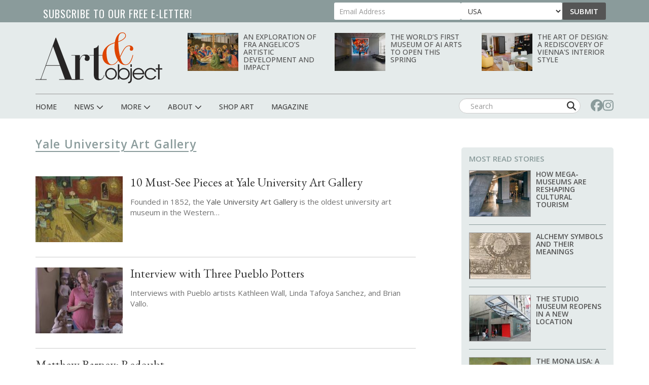

--- FILE ---
content_type: text/html; charset=UTF-8
request_url: https://www.artandobject.com/tags/yale-university-art-gallery
body_size: 108587
content:
<!DOCTYPE html>
<html  lang="en" dir="ltr" prefix="og: https://ogp.me/ns#">
  <head>
    <meta charset="utf-8" />
<script async src="https://www.googletagmanager.com/gtag/js?id=G-KDMJ7FQD3V"></script>
<script>window.dataLayer = window.dataLayer || [];function gtag(){dataLayer.push(arguments)};gtag("js", new Date());gtag("set", "developer_id.dMDhkMT", true);gtag("config", "G-KDMJ7FQD3V", {"groups":"default","page_placeholder":"PLACEHOLDER_page_location"});gtag("config", "UA-99356-16", {"groups":"default","page_placeholder":"PLACEHOLDER_page_path"});</script>
<link rel="canonical" href="https://www.artandobject.com/tags/yale-university-art-gallery" />
<link rel="mask-icon" href="/themes/quatro/icons/safari-pinned-tab.svg" />
<link rel="icon" sizes="16x16" href="/themes/quatro/icons/favicon-16x16.png" />
<link rel="icon" sizes="32x32" href="/themes/quatro/icons/favicon-32x32.png" />
<link rel="apple-touch-icon" sizes="180x180" href="/themes/quatro/icons/apple-touch-icon.png" />
<meta name="theme-color" content="#cbd7d7" />
<meta name="apple-mobile-web-app-title" content="Art &amp; Object" />
<meta name="application-name" content="Art &amp; Object" />
<meta name="msapplication-config" content="/themes/quatro/icons/browserconfig.xml" />
<meta name="viewport" content="width=device-width, initial-scale=1.0" />
<script src="https://challenges.cloudflare.com/turnstile/v0/api.js" async defer></script>
<script type='text/javascript'>
  var googletag = googletag || {};
  googletag.cmd = googletag.cmd || [];
  // Add a place to store the slot name variable.
  googletag.slots = googletag.slots || {};

  (function() {
    var useSSL = 'https:' == document.location.protocol;
    var src = (useSSL ? 'https:' : 'http:') +
      '//securepubads.g.doubleclick.net/tag/js/gpt.js';

    var gads = document.createElement('script');
    gads.async = true;
    gads.type = 'text/javascript';
    gads.src = src;
    var node = document.getElementsByTagName('script')[0];
    node.parentNode.insertBefore(gads, node);
    
  })();
</script>
<script type="text/javascript">
  googletag.cmd.push(function() {

  
  googletag.slots["artobj_rect_aside1"] = googletag.defineSlot("/1003961/ArtObj_Rect_Aside1", [300, 250], "js-dfp-tag-artobj_rect_aside1")

    .addService(googletag.pubads())

  
  
  
      ;

  });

</script>
<script type="text/javascript">
  googletag.cmd.push(function() {

  
  googletag.slots["artobj_rect_aside2"] = googletag.defineSlot("/1003961/ArtObj_Rect_Aside2", [300, 250], "js-dfp-tag-artobj_rect_aside2")

    .addService(googletag.pubads())

  
  
  
      ;

  });

</script>
<script type="text/javascript">
  googletag.cmd.push(function() {

  
  googletag.slots["artobj_rect_aside3"] = googletag.defineSlot("/1003961/ArtObj_Rect_Aside3", [300, 250], "js-dfp-tag-artobj_rect_aside3")

    .addService(googletag.pubads())

  
  
  
      ;

  });

</script>
<script type="text/javascript">
  googletag.cmd.push(function() {

  
  googletag.slots["artobj_rect_aside4"] = googletag.defineSlot("/1003961/ArtObj_Rect_Aside4", [300, 250], "js-dfp-tag-artobj_rect_aside4")

    .addService(googletag.pubads())

  
  
  
      ;

  });

</script>
<script type="text/javascript">
  googletag.cmd.push(function() {

        // Start by defining breakpoints for this ad.
      var mapping = googletag.sizeMapping()
              .addSize([1, 1], [320, 50])
              .addSize([468, 200], [468, 60])
              .addSize([728, 200], [728, 90])
            .build();
  
  googletag.slots["artobj_stickyfooter"] = googletag.defineSlot("/1003961/ArtObj_StickyFooter", [[320, 50], [468, 60], [728, 90]], "js-dfp-tag-artobj_stickyfooter")

    .addService(googletag.pubads())

  
  
  
        // Apply size mapping when there are breakpoints.
    .defineSizeMapping(mapping)
    ;

  });

</script>
<script type="text/javascript">
googletag.cmd.push(function() {

      googletag.pubads().enableAsyncRendering();
        googletag.pubads().enableSingleRequest();
        googletag.pubads().collapseEmptyDivs();
      
  googletag.enableServices();
});

</script>
<link rel="icon" href="/themes/quatro/favicon.ico" type="image/png" />

    <title>Yale University Art Gallery | Art &amp; Object</title>

    <!-- Preconnect to font hosts for performance -->
    <link rel="preconnect" href="https://fonts.googleapis.com">
    <link rel="preconnect" href="https://fonts.gstatic.com" crossorigin>

    <!-- Load fonts non-blocking with display=swap -->
    <link rel="preload" as="style" onload="this.onload=null;this.rel='stylesheet'" href="https://fonts.googleapis.com/css2?family=Cormorant+Garamond:wght@400;500;600;700&family=EB+Garamond:ital,wght@0,400;0,500;0,600;0,700;1,400;1,500;1,600;1,700&family=Open+Sans+Condensed:wght@300;700&family=Open+Sans:wght@400;500;600;700;800&family=Oswald:wght@200..700&display=swap">
    <noscript><link rel="stylesheet" href="https://fonts.googleapis.com/css2?family=Cormorant+Garamond:wght@400;500;600;700&family=EB+Garamond:ital,wght@0,400;0,500;0,600;0,700;1,400;1,500;1,600;1,700&family=Open+Sans+Condensed:wght@300;700&family=Open+Sans:wght@400;500;600;700;800&family=Oswald:wght@200..700&display=swap"></noscript>

    <link rel="stylesheet" media="all" href="/sites/default/files/css/css_dyLTDSx1-iapGrXCusVVd14GRjEToUYwZdrQqbbGRUE.css?delta=0&amp;language=en&amp;theme=quatro&amp;include=eJx9zkESgzAIBdALYThShxiapiViA1Z7-2pHFx1nuoHPgwU9CQ-JGvZ7CH7jytBrY0xtGkkC3Wn5gVRINAMvLmV4HLqPMKrIYVvuNjV4TuRNMYtGks78vXIGe5tzxUjG8Co8G35rqJomYZg5XrVV3HtgWZ8bPCR2KmLBNec_Z5XNKJ_3WznwElXdvNGIJ_kAxctvTQ" />
<link rel="stylesheet" media="all" href="/sites/default/files/css/css_dcxc3QV2LJwm2ZM9O62NcVwesbQJOmjjMY36nfNJcAM.css?delta=1&amp;language=en&amp;theme=quatro&amp;include=eJx9zkESgzAIBdALYThShxiapiViA1Z7-2pHFx1nuoHPgwU9CQ-JGvZ7CH7jytBrY0xtGkkC3Wn5gVRINAMvLmV4HLqPMKrIYVvuNjV4TuRNMYtGks78vXIGe5tzxUjG8Co8G35rqJomYZg5XrVV3HtgWZ8bPCR2KmLBNec_Z5XNKJ_3WznwElXdvNGIJ_kAxctvTQ" />

    <script type="application/json" data-drupal-selector="drupal-settings-json">{"path":{"baseUrl":"\/","pathPrefix":"","currentPath":"taxonomy\/term\/185","currentPathIsAdmin":false,"isFront":false,"currentLanguage":"en"},"pluralDelimiter":"\u0003","suppressDeprecationErrors":true,"ajaxPageState":{"libraries":"[base64]","theme":"quatro","theme_token":null},"ajaxTrustedUrl":{"form_action_p_pvdeGsVG5zNF_XLGPTvYSKCf43t8qZYSwcfZl2uzM":true},"facebook_pixel":{"facebook_id":"444495902677309","events":[],"fb_disable_advanced":false,"eu_cookie_compliance":false,"donottrack":true},"google_analytics":{"account":"G-KDMJ7FQD3V","trackOutbound":true,"trackMailto":true,"trackTel":true,"trackDownload":true,"trackDownloadExtensions":"7z|aac|arc|arj|asf|asx|avi|bin|csv|doc(x|m)?|dot(x|m)?|exe|flv|gif|gz|gzip|hqx|jar|jpe?g|js|mp(2|3|4|e?g)|mov(ie)?|msi|msp|pdf|phps|png|ppt(x|m)?|pot(x|m)?|pps(x|m)?|ppam|sld(x|m)?|thmx|qtm?|ra(m|r)?|sea|sit|tar|tgz|torrent|txt|wav|wma|wmv|wpd|xls(x|m|b)?|xlt(x|m)|xlam|xml|z|zip"},"data":{"extlink":{"extTarget":true,"extTargetNoOverride":false,"extNofollow":true,"extNoreferrer":false,"extFollowNoOverride":false,"extClass":"0","extLabel":"(link is external)","extImgClass":false,"extSubdomains":false,"extExclude":"","extInclude":"","extCssExclude":"","extCssExplicit":".content","extAlert":false,"extAlertText":"This link will take you to an external web site. We are not responsible for their content.","mailtoClass":"0","mailtoLabel":"(link sends email)","extUseFontAwesome":false,"extIconPlacement":"append","extFaLinkClasses":"fa fa-external-link","extFaMailtoClasses":"fa fa-envelope-o","whitelistedDomains":null}},"bootstrap":{"forms_has_error_value_toggle":1,"modal_animation":1,"modal_backdrop":"true","modal_focus_input":1,"modal_keyboard":1,"modal_select_text":1,"modal_show":1,"modal_size":"","popover_enabled":1,"popover_animation":1,"popover_auto_close":1,"popover_container":"body","popover_content":"","popover_delay":"0","popover_html":0,"popover_placement":"right","popover_selector":"","popover_title":"","popover_trigger":"click","tooltip_enabled":1,"tooltip_animation":1,"tooltip_container":"body","tooltip_delay":"0","tooltip_html":0,"tooltip_placement":"auto left","tooltip_selector":"","tooltip_trigger":"hover"},"user":{"uid":0,"permissionsHash":"6741e682c3156adf4caee2aeedd9464843a9b988a3d2a93882038429a6e486d7"}}</script>
<script src="/sites/default/files/js/js_5h1WAwX77fR4QZPFzNOynblaYQ13_Z6phJlmkFAD9-g.js?scope=header&amp;delta=0&amp;language=en&amp;theme=quatro&amp;include=[base64]"></script>
<script src="https://use.fontawesome.com/releases/v6.6.0/js/all.js" defer crossorigin="anonymous"></script>
<script src="https://use.fontawesome.com/releases/v6.6.0/js/v4-shims.js" defer crossorigin="anonymous"></script>
<script src="https://pagead2.googlesyndication.com/pagead/js/adsbygoogle.js" async data-ad-client="ca-pub-0762116179398217"></script>
<script src="https://analytics.artandobject.com/script.js" data-website-id="5bcc4b34-20a7-4261-94d1-8ab6d34c4871" defer></script>


  

  </head>
  <body class="path-not-frontpage path-taxonomy">
    <a href="#main-content" class="visually-hidden focusable skip-link">
      Skip to main content
    </a>
    <div id="exit-banner-container" style="opacity: 0;">
      <div id="exit-banner-overlay"></div>
      <div id="exit-banner-grid">
        <div id="exit-banner">
          <div class="close-container">
            <div class="close-cta"></div>
          </div>
        </div>
      </div>
    </div>
    <noscript><img src="https://www.facebook.com/tr?id=444495902677309&amp;ev=PageView&amp;noscript=1" alt="" height="1" width="1" /></noscript>
      <div class="dialog-off-canvas-main-canvas" data-off-canvas-main-canvas>
    

<div id="eletter-header">
    <div class="region region-eletter-header">
    <section id="block-elettersubformheader" class="block block-block-content block-block-content7b616a97-1d16-4c72-bb8a-a2c37e3c385e clearfix">
<div class="block-inner">
  
      <h2 class="block-title">Subscribe to our free e-letter!</h2>
    

      
  <div class="field field--name-field-webform field--type-webform field--label-above">
    <div class="field--label">Webform</div>
              <div class="field--item"><form class="webform-submission-form webform-submission-add-form webform-submission-eletter-sub-top-form webform-submission-eletter-sub-top-add-form webform-submission-eletter-sub-top-block_content-10-form webform-submission-eletter-sub-top-block_content-10-add-form webform-submission-eletter-sub-top-block-content-10-add-form js-webform-details-toggle webform-details-toggle" data-drupal-selector="webform-submission-eletter-sub-top-block-content-10-add-form" action="/tags/yale-university-art-gallery" method="post" id="webform-submission-eletter-sub-top-block-content-10-add-form" accept-charset="UTF-8">
  
  <div class="form-item js-form-item form-type-email js-form-type-email form-item-your-email-address js-form-item-your-email-address form-no-label form-group">
      <label for="edit-your-email-address" class="control-label sr-only js-form-required form-required">Your Email Address</label>
  
  
  <input data-drupal-selector="edit-your-email-address" class="form-email required form-control" type="email" id="edit-your-email-address" name="your_email_address" value="" size="60" maxlength="254" placeholder="Email Address" required="required" aria-required="true" />

  
  
  </div>
<div class="form-item js-form-item form-type-select js-form-type-select form-item-country js-form-item-country form-no-label form-group">
      <label for="edit-country" class="control-label sr-only">Country</label>
  
  
  <div class="select-wrapper"><select data-drupal-selector="edit-country" class="form-select form-control" id="edit-country" name="country"><option
            value="United States" selected="selected">USA</option><option
            value="Afghanistan">Afghanistan</option><option
            value="Albania">Albania</option><option
            value="Algeria">Algeria</option><option
            value="American Samoa">American Samoa</option><option
            value="Andorra">Andorra</option><option
            value="Angola">Angola</option><option
            value="Anguilla">Anguilla</option><option
            value="Antarctica">Antarctica</option><option
            value="Antigua &amp; Barbuda">Antigua & Barbuda</option><option
            value="Argentina">Argentina</option><option
            value="Armenia">Armenia</option><option
            value="Aruba">Aruba</option><option
            value="Ascension Island">Ascension Island</option><option
            value="Australia">Australia</option><option
            value="Austria">Austria</option><option
            value="Azerbaijan">Azerbaijan</option><option
            value="Bahamas">Bahamas</option><option
            value="Bahrain">Bahrain</option><option
            value="Bangladesh">Bangladesh</option><option
            value="Barbados">Barbados</option><option
            value="Belarus">Belarus</option><option
            value="Belgium">Belgium</option><option
            value="Belize">Belize</option><option
            value="Benin">Benin</option><option
            value="Bermuda">Bermuda</option><option
            value="Bhutan">Bhutan</option><option
            value="Bolivia">Bolivia</option><option
            value="Bosnia &amp; Herzegovina">Bosnia & Herzegovina</option><option
            value="Botswana">Botswana</option><option
            value="Bouvet Island">Bouvet Island</option><option
            value="Brazil">Brazil</option><option
            value="British Indian Ocean Territory">British Indian Ocean Territory</option><option
            value="British Virgin Islands">British Virgin Islands</option><option
            value="Brunei">Brunei</option><option
            value="Bulgaria">Bulgaria</option><option
            value="Burkina Faso">Burkina Faso</option><option
            value="Burundi">Burundi</option><option
            value="Cambodia">Cambodia</option><option
            value="Cameroon">Cameroon</option><option
            value="Canada">Canada</option><option
            value="Canary Islands">Canary Islands</option><option
            value="Cape Verde">Cape Verde</option><option
            value="Caribbean Netherlands">Caribbean Netherlands</option><option
            value="Cayman Islands">Cayman Islands</option><option
            value="Central African Republic">Central African Republic</option><option
            value="Ceuta &amp; Melilla">Ceuta & Melilla</option><option
            value="Chad">Chad</option><option
            value="Chile">Chile</option><option
            value="China">China</option><option
            value="Christmas Island">Christmas Island</option><option
            value="Clipperton Island">Clipperton Island</option><option
            value="Cocos (Keeling) Islands">Cocos (Keeling) Islands</option><option
            value="Colombia">Colombia</option><option
            value="Comoros">Comoros</option><option
            value="Congo - Brazzaville">Congo - Brazzaville</option><option
            value="Congo - Kinshasa">Congo - Kinshasa</option><option
            value="Cook Islands">Cook Islands</option><option
            value="Costa Rica">Costa Rica</option><option
            value="Croatia">Croatia</option><option
            value="Cuba">Cuba</option><option
            value="Curaçao">Curaçao</option><option
            value="Cyprus">Cyprus</option><option
            value="Czechia">Czechia</option><option
            value="Côte d’Ivoire">Côte d’Ivoire</option><option
            value="Denmark">Denmark</option><option
            value="Diego Garcia">Diego Garcia</option><option
            value="Djibouti">Djibouti</option><option
            value="Dominica">Dominica</option><option
            value="Dominican Republic">Dominican Republic</option><option
            value="Ecuador">Ecuador</option><option
            value="Egypt">Egypt</option><option
            value="El Salvador">El Salvador</option><option
            value="Equatorial Guinea">Equatorial Guinea</option><option
            value="Eritrea">Eritrea</option><option
            value="Estonia">Estonia</option><option
            value="Eswatini">Eswatini</option><option
            value="Ethiopia">Ethiopia</option><option
            value="Falkland Islands">Falkland Islands</option><option
            value="Faroe Islands">Faroe Islands</option><option
            value="Fiji">Fiji</option><option
            value="Finland">Finland</option><option
            value="France">France</option><option
            value="French Guiana">French Guiana</option><option
            value="French Polynesia">French Polynesia</option><option
            value="French Southern Territories">French Southern Territories</option><option
            value="Gabon">Gabon</option><option
            value="Gambia">Gambia</option><option
            value="Georgia">Georgia</option><option
            value="Germany">Germany</option><option
            value="Ghana">Ghana</option><option
            value="Gibraltar">Gibraltar</option><option
            value="Greece">Greece</option><option
            value="Greenland">Greenland</option><option
            value="Grenada">Grenada</option><option
            value="Guadeloupe">Guadeloupe</option><option
            value="Guam">Guam</option><option
            value="Guatemala">Guatemala</option><option
            value="Guernsey">Guernsey</option><option
            value="Guinea">Guinea</option><option
            value="Guinea-Bissau">Guinea-Bissau</option><option
            value="Guyana">Guyana</option><option
            value="Haiti">Haiti</option><option
            value="Heard &amp; McDonald Islands">Heard & McDonald Islands</option><option
            value="Honduras">Honduras</option><option
            value="Hong Kong SAR China">Hong Kong SAR China</option><option
            value="Hungary">Hungary</option><option
            value="Iceland">Iceland</option><option
            value="India">India</option><option
            value="Indonesia">Indonesia</option><option
            value="Iran">Iran</option><option
            value="Iraq">Iraq</option><option
            value="Ireland">Ireland</option><option
            value="Isle of Man">Isle of Man</option><option
            value="Israel">Israel</option><option
            value="Italy">Italy</option><option
            value="Jamaica">Jamaica</option><option
            value="Japan">Japan</option><option
            value="Jersey">Jersey</option><option
            value="Jordan">Jordan</option><option
            value="Kazakhstan">Kazakhstan</option><option
            value="Kenya">Kenya</option><option
            value="Kiribati">Kiribati</option><option
            value="Kosovo">Kosovo</option><option
            value="Kuwait">Kuwait</option><option
            value="Kyrgyzstan">Kyrgyzstan</option><option
            value="Laos">Laos</option><option
            value="Latvia">Latvia</option><option
            value="Lebanon">Lebanon</option><option
            value="Lesotho">Lesotho</option><option
            value="Liberia">Liberia</option><option
            value="Libya">Libya</option><option
            value="Liechtenstein">Liechtenstein</option><option
            value="Lithuania">Lithuania</option><option
            value="Luxembourg">Luxembourg</option><option
            value="Macao SAR China">Macao SAR China</option><option
            value="Madagascar">Madagascar</option><option
            value="Malawi">Malawi</option><option
            value="Malaysia">Malaysia</option><option
            value="Maldives">Maldives</option><option
            value="Mali">Mali</option><option
            value="Malta">Malta</option><option
            value="Marshall Islands">Marshall Islands</option><option
            value="Martinique">Martinique</option><option
            value="Mauritania">Mauritania</option><option
            value="Mauritius">Mauritius</option><option
            value="Mayotte">Mayotte</option><option
            value="Mexico">Mexico</option><option
            value="Micronesia">Micronesia</option><option
            value="Moldova">Moldova</option><option
            value="Monaco">Monaco</option><option
            value="Mongolia">Mongolia</option><option
            value="Montenegro">Montenegro</option><option
            value="Montserrat">Montserrat</option><option
            value="Morocco">Morocco</option><option
            value="Mozambique">Mozambique</option><option
            value="Myanmar (Burma)">Myanmar (Burma)</option><option
            value="Namibia">Namibia</option><option
            value="Nauru">Nauru</option><option
            value="Nepal">Nepal</option><option
            value="Netherlands">Netherlands</option><option
            value="Netherlands Antilles">Netherlands Antilles</option><option
            value="New Caledonia">New Caledonia</option><option
            value="New Zealand">New Zealand</option><option
            value="Nicaragua">Nicaragua</option><option
            value="Niger">Niger</option><option
            value="Nigeria">Nigeria</option><option
            value="Niue">Niue</option><option
            value="Norfolk Island">Norfolk Island</option><option
            value="Northern Mariana Islands">Northern Mariana Islands</option><option
            value="North Korea">North Korea</option><option
            value="North Macedonia">North Macedonia</option><option
            value="Norway">Norway</option><option
            value="Oman">Oman</option><option
            value="Outlying Oceania">Outlying Oceania</option><option
            value="Pakistan">Pakistan</option><option
            value="Palau">Palau</option><option
            value="Palestinian Territories">Palestinian Territories</option><option
            value="Panama">Panama</option><option
            value="Papua New Guinea">Papua New Guinea</option><option
            value="Paraguay">Paraguay</option><option
            value="Peru">Peru</option><option
            value="Philippines">Philippines</option><option
            value="Pitcairn Islands">Pitcairn Islands</option><option
            value="Poland">Poland</option><option
            value="Portugal">Portugal</option><option
            value="Puerto Rico">Puerto Rico</option><option
            value="Qatar">Qatar</option><option
            value="Romania">Romania</option><option
            value="Russia">Russia</option><option
            value="Rwanda">Rwanda</option><option
            value="Réunion">Réunion</option><option
            value="Samoa">Samoa</option><option
            value="San Marino">San Marino</option><option
            value="Sark">Sark</option><option
            value="Saudi Arabia">Saudi Arabia</option><option
            value="Senegal">Senegal</option><option
            value="Serbia">Serbia</option><option
            value="Seychelles">Seychelles</option><option
            value="Sierra Leone">Sierra Leone</option><option
            value="Singapore">Singapore</option><option
            value="Sint Maarten">Sint Maarten</option><option
            value="Slovakia">Slovakia</option><option
            value="Slovenia">Slovenia</option><option
            value="Solomon Islands">Solomon Islands</option><option
            value="Somalia">Somalia</option><option
            value="South Africa">South Africa</option><option
            value="South Georgia &amp; South Sandwich Islands">South Georgia & South Sandwich Islands</option><option
            value="South Korea">South Korea</option><option
            value="South Sudan">South Sudan</option><option
            value="Spain">Spain</option><option
            value="Sri Lanka">Sri Lanka</option><option
            value="St. Barthélemy">St. Barthélemy</option><option
            value="St. Helena">St. Helena</option><option
            value="St. Kitts &amp; Nevis">St. Kitts & Nevis</option><option
            value="St. Lucia">St. Lucia</option><option
            value="St. Martin">St. Martin</option><option
            value="St. Pierre &amp; Miquelon">St. Pierre & Miquelon</option><option
            value="St. Vincent &amp; Grenadines">St. Vincent & Grenadines</option><option
            value="Sudan">Sudan</option><option
            value="Suriname">Suriname</option><option
            value="Svalbard &amp; Jan Mayen">Svalbard & Jan Mayen</option><option
            value="Sweden">Sweden</option><option
            value="Switzerland">Switzerland</option><option
            value="Syria">Syria</option><option
            value="São Tomé &amp; Príncipe">São Tomé & Príncipe</option><option
            value="Taiwan">Taiwan</option><option
            value="Tajikistan">Tajikistan</option><option
            value="Tanzania">Tanzania</option><option
            value="Thailand">Thailand</option><option
            value="Timor-Leste">Timor-Leste</option><option
            value="Togo">Togo</option><option
            value="Tokelau">Tokelau</option><option
            value="Tonga">Tonga</option><option
            value="Trinidad &amp; Tobago">Trinidad & Tobago</option><option
            value="Tristan da Cunha">Tristan da Cunha</option><option
            value="Tunisia">Tunisia</option><option
            value="Turkmenistan">Turkmenistan</option><option
            value="Turks &amp; Caicos Islands">Turks & Caicos Islands</option><option
            value="Tuvalu">Tuvalu</option><option
            value="Türkiye">Türkiye</option><option
            value="U.S. Outlying Islands">U.S. Outlying Islands</option><option
            value="U.S. Virgin Islands">U.S. Virgin Islands</option><option
            value="Uganda">Uganda</option><option
            value="Ukraine">Ukraine</option><option
            value="United Arab Emirates">United Arab Emirates</option><option
            value="United Kingdom">United Kingdom</option><option
            value="Uruguay">Uruguay</option><option
            value="Uzbekistan">Uzbekistan</option><option
            value="Vanuatu">Vanuatu</option><option
            value="Vatican City">Vatican City</option><option
            value="Venezuela">Venezuela</option><option
            value="Vietnam">Vietnam</option><option
            value="Wallis &amp; Futuna">Wallis & Futuna</option><option
            value="Western Sahara">Western Sahara</option><option
            value="Yemen">Yemen</option><option
            value="Zambia">Zambia</option><option
            value="Zimbabwe">Zimbabwe</option><option
            value="Åland Islands">Åland Islands</option></select></div>

  
  
  </div>
<div class="js-webform-states-hidden form-item js-form-item form-type-checkbox js-form-type-checkbox form-item-i-agree-to-be-emailed js-form-item-i-agree-to-be-emailed checkbox">
  
  
  

      <label for="edit-i-agree-to-be-emailed" class="control-label option"><input data-drupal-selector="edit-i-agree-to-be-emailed" class="form-checkbox" type="checkbox" id="edit-i-agree-to-be-emailed" name="i_agree_to_be_emailed" value="1" data-drupal-states="{&quot;visible&quot;:{&quot;.webform-submission-eletter-sub-top-block_content-10-add-form :input[name=\u0022country\u0022]&quot;:{&quot;!value&quot;:&quot;United States&quot;}},&quot;required&quot;:{&quot;.webform-submission-eletter-sub-top-block_content-10-add-form :input[name=\u0022country\u0022]&quot;:{&quot;!value&quot;:&quot;United States&quot;}}}" />I agree to be emailed</label>
  
  
  </div>
<input data-drupal-selector="edit-source" type="hidden" name="source" value="header" /><input data-drupal-selector="edit-recaptcha-score" type="hidden" name="recaptcha_score" value="1" /><input data-drupal-selector="edit-url-path" type="hidden" name="url_path" value="" /><input data-drupal-selector="edit-sync-time" type="hidden" name="sync_time" value="0" /><div data-drupal-selector="edit-actions" class="form-actions webform-actions form-group js-form-wrapper form-wrapper" id="edit-actions"><button class="webform-button--submit button button--primary js-form-submit form-submit btn-primary btn" data-drupal-selector="edit-actions-submit" type="submit" id="edit-actions-submit" name="op" value="Submit">Submit</button>
</div>
<input autocomplete="off" data-drupal-selector="form-idqgxzn4up4deln1sewyccf1j0rvikaefwk9-g56osg" type="hidden" name="form_build_id" value="form-idqGxZN4UP4dELN1SeWycCF1j0rviKaEfwk9_g56oSg" /><input data-drupal-selector="edit-webform-submission-eletter-sub-top-block-content-10-add-form" type="hidden" name="form_id" value="webform_submission_eletter_sub_top_block_content_10_add_form" />    <div  data-drupal-selector="edit-captcha" class="captcha"><input data-drupal-selector="edit-captcha-sid" type="hidden" name="captcha_sid" value="23089176" /><input data-drupal-selector="edit-captcha-token" type="hidden" name="captcha_token" value="eJ8riyeUpZ4zPru9_ytVLbSHChRpFecRwiCak2rdiPQ" /><input data-drupal-selector="edit-captcha-response" type="hidden" name="captcha_response" value="Turnstile no captcha" /><div class="cf-turnstile" data-sitekey="0x4AAAAAAA63q8p-v71gIkqz" data-theme="auto" data-size="normal" data-language="auto" data-retry="auto" interval="8000" data-appearance="always"></div><input data-drupal-selector="edit-captcha-cacheable" type="hidden" name="captcha_cacheable" value="1" /></div>


  
</form>
</div>
          </div>

  </div>
</section>


  </div>

  <li class="sticky-logo">
    <a href="/">
      <img id="menu-logo-image" alt="ArtObject Logo" src="/themes/quatro/images/art-object-logo-white-small.svg" border="0">
    </a>
  </li>
</div>
<div id="header-navbar-wrapper" class="header-navbar-wrapper">
          <header class="navbar navbar-default container" id="navbar" role="banner">
          <div class="row">
      <div class="navbar-header col-sm-12">
          <div class="region region-navigation">
    <div class="site-branding">
            <a class="logo navbar-btn pull-left" href="/" title="Home" rel="home">
        <img src="/themes/quatro/logo.svg" alt="Home" />
      </a>
          </div>
<section class="views-element-container block-with-thumbs hidden-xs block block-views block-views-blockheader-carousel-block-block-1 clearfix" id="block-views-block-header-carousel-block-block-1">
<div class="block-inner">
  
    

      <div class="form-group"><div class="view view-header-carousel-block view-id-header_carousel_block view-display-id-block_1 js-view-dom-id-8d18d67f0ed6159a664677beb857f7fdbc18e800cbf5c88c29280ad770372e6b">
  
    
      
      <div class="view-content">
          <div class="views-row"><span class="views-field views-field-field-media-image visible-lg-block"><span class="field-content">  <a href="/news/exploration-fra-angelicos-artistic-development-and-impact" hreflang="en"><img loading="lazy" src="/sites/default/files/styles/category_card_187x139/public/fraangelico-lamentationoverdeadchrist1440.jpg?itok=LuC_iVWz" width="187" height="139" alt="Fra Angelico — Lamentation over dead Christ 1440Fra Angelico — Lamentation over dead Christ 1440" class="img-responsive" />

</a>
</span></span><span class="views-field views-field-title"><span class="field-content"><a href="/news/exploration-fra-angelicos-artistic-development-and-impact" hreflang="en">An Exploration of Fra Angelico’s Artistic Development and Impact</a></span></span></div>
    <div class="views-row"><span class="views-field views-field-field-media-image visible-lg-block"><span class="field-content">  <a href="/news/worlds-first-museum-ai-arts-open-spring" hreflang="en"><img loading="lazy" src="/sites/default/files/styles/category_card_187x139/public/unsupervisedbyrefikanadol.jpg?itok=df-Vxi4I" width="187" height="139" alt="Refik Anadol, Unsupervised, 2022. Source." class="img-responsive" />

</a>
</span></span><span class="views-field views-field-title"><span class="field-content"><a href="/news/worlds-first-museum-ai-arts-open-spring" hreflang="en">The World’s First Museum of AI Arts to Open This Spring</a></span></span></div>
    <div class="views-row"><span class="views-field views-field-field-media-image visible-lg-block"><span class="field-content">  <a href="/news/art-design-rediscovery-viennas-interior-style" hreflang="en"><img loading="lazy" src="/sites/default/files/styles/category_card_187x139/public/79grete-wiesenthal-suiteblick-zur-turcwd.jpg?itok=hvdEeCjU" width="187" height="139" alt="Antonella Amesberger" class="img-responsive" />

</a>
</span></span><span class="views-field views-field-title"><span class="field-content"><a href="/news/art-design-rediscovery-viennas-interior-style" hreflang="en">The Art of Design: A Rediscovery of Vienna&#039;s Interior Style</a></span></span></div>

    </div>
  
          </div>
</div>

  </div>
</section>

<section id="block-dfptagartobj-stickyfooter" class="block block-dfp block-dfp-ad2980fe8a-9fc1-4f19-bb10-a0c241e6aa7f clearfix">
<div class="block-inner">
  
    

      <div id="js-dfp-tag-artobj_stickyfooter">
        <script type="text/javascript">
            googletag.cmd.push(function() {
                googletag.display('js-dfp-tag-artobj_stickyfooter');
            });
    
    </script>
</div>

  </div>
</section>


  </div>

                          <div id="mobile-menu">
            <button class="navbar-toggle" data-toggle="collapse" data-target="#navbar-collapse">
              <a href="#" id="header-menu-toggle" class=""><span>Menu</span></a>
            </button>
            <div id="mobile-social-block">
              <a href="https://www.facebook.com/artandobjectonline/" class="search-form-hidden" target="_blank"><i class="fa fa-facebook"></i></a>
              <a href="https://www.instagram.com/artandobjectonline/" class="search-form-hidden" target="_blank"><i class="fa fa-instagram"></i></a>
            </div>
          </div>
              </div>
    </div>

                  <div class="row">
        <div id="navbar-collapse" class="navbar-collapse collapse col-sm-12">
            <div class="region region-navigation-collapsible">
    <nav role="navigation" aria-labelledby="block-quatro-main-menu-menu" id="block-quatro-main-menu">
            
  <h2 class="visually-hidden" id="block-quatro-main-menu-menu">Main navigation</h2>
  

        
              <ul class="menu nav navbar-nav">
        <div class="container">
                        <li class="expanded dropdown">
        <a href="/" class="menu-link">
          <div class="parent-menu-link">Home</div>
        </a>
                  </li>
      
                        <li class="expanded dropdown">
        <a href="/news" class="dropdown-toggle" data-target="#" data-toggle="dropdown">
          <div class="parent-menu-link">News <span class="fas fa-chevron-down"></span></div>
          <span class="sub-menu-sign"></span>
        </a>
                                  <ul class="menu dropdown-menu">
        <div class="container">
                        <li class="expanded dropdown">
        <a href="/news" class="menu-link">
          <div class="parent-menu-link">All News</div>
        </a>
                  </li>
      
                        <li class="expanded dropdown">
        <a href="/news?field_category_target_id=2&amp;sort_by=created&amp;sort_order=DESC" class="menu-link">
          <div class="parent-menu-link">At Large</div>
        </a>
                  </li>
      
                        <li class="expanded dropdown">
        <a href="/news?field_category_target_id=5&amp;sort_by=created&amp;sort_order=DESC" class="menu-link">
          <div class="parent-menu-link">Gallery</div>
        </a>
                  </li>
      
                        <li class="expanded dropdown">
        <a href="/news?field_category_target_id=1&amp;sort_by=created&amp;sort_order=DESC" class="menu-link">
          <div class="parent-menu-link">Museum</div>
        </a>
                  </li>
      
                        <li class="expanded dropdown">
        <a href="/news?field_category_target_id=186&amp;sort_by=created&amp;sort_order=DESC" class="menu-link">
          <div class="parent-menu-link">Fair</div>
        </a>
                  </li>
      
                        <li class="expanded dropdown">
        <a href="/news?field_category_target_id=4&amp;sort_by=created&amp;sort_order=DESC" class="menu-link">
          <div class="parent-menu-link">Studio</div>
        </a>
                  </li>
      
                        <li class="expanded dropdown">
        <a href="/news?field_category_target_id=3&amp;sort_by=created&amp;sort_order=DESC" class="menu-link">
          <div class="parent-menu-link">Auction</div>
        </a>
                  </li>
      
                        <li class="expanded dropdown">
        <a href="/news?field_category_target_id=4800&amp;sort_by=created&amp;sort_order=DESC" class="menu-link">
          <div class="parent-menu-link">Interview</div>
        </a>
                  </li>
      
                        <li class="expanded dropdown">
        <a href="/news?field_category_target_id=4801&amp;sort_by=created&amp;sort_order=DESC" class="menu-link">
          <div class="parent-menu-link">Essay</div>
        </a>
                  </li>
      
                        <li class="expanded dropdown">
        <a href="/news?field_category_target_id=1364&amp;sort_by=created&amp;sort_order=DESC" class="menu-link">
          <div class="parent-menu-link">Sponsored</div>
        </a>
                  </li>
      
                        <li class="expanded dropdown">
        <a href="/news?field_category_target_id=2507&amp;sort_by=created&amp;sort_order=DESC" class="menu-link">
          <div class="parent-menu-link">Press Release</div>
        </a>
                  </li>
      
         
    </div>
    </ul>
  
            </li>
      
                        <li class="expanded dropdown">
        <a href="" class="dropdown-toggle" data-target="#" data-toggle="dropdown">
          <div class="parent-menu-link">More <span class="fas fa-chevron-down"></span></div>
          <span class="sub-menu-sign"></span>
        </a>
                                  <ul class="menu dropdown-menu">
        <div class="container">
                        <li class="expanded dropdown">
        <a href="https://www.artandobject.com/subscribe" class="menu-link">
          <div class="parent-menu-link">E-Letter</div>
        </a>
                  </li>
      
                        <li class="expanded dropdown">
        <a href="/events" class="menu-link">
          <div class="parent-menu-link">Events</div>
        </a>
                  </li>
      
                        <li class="expanded dropdown">
        <a href="https://www.artandobject.com/articles" class="menu-link">
          <div class="parent-menu-link">Features</div>
        </a>
                  </li>
      
                        <li class="expanded dropdown">
        <a href="/video" class="menu-link">
          <div class="parent-menu-link">Video</div>
        </a>
                  </li>
      
                        <li class="expanded dropdown">
        <a href="https://fairs.artandobject.com" class="menu-link">
          <div class="parent-menu-link">vFairs</div>
        </a>
                  </li>
      
         
    </div>
    </ul>
  
            </li>
      
                        <li class="expanded dropdown">
        <a href="/about-us" class="dropdown-toggle" data-target="#" data-toggle="dropdown">
          <div class="parent-menu-link">About <span class="fas fa-chevron-down"></span></div>
          <span class="sub-menu-sign"></span>
        </a>
                                  <ul class="menu dropdown-menu">
        <div class="container">
                        <li class="expanded dropdown">
        <a href="/about-us" class="menu-link">
          <div class="parent-menu-link">About Us</div>
        </a>
                  </li>
      
                        <li class="expanded dropdown">
        <a href="/download-media-information" class="menu-link">
          <div class="parent-menu-link">Advertising</div>
        </a>
                  </li>
      
                        <li class="expanded dropdown">
        <a href="/about-us" class="menu-link">
          <div class="parent-menu-link">Contact</div>
        </a>
                  </li>
      
                        <li class="expanded dropdown">
        <a href="/form/how-to-understand-modern-art-lik" class="menu-link">
          <div class="parent-menu-link">Resources</div>
        </a>
                  </li>
      
         
    </div>
    </ul>
  
            </li>
      
                        <li class="expanded dropdown">
        <a href="https://www.artandobject.shop/" class="menu-link">
          <div class="parent-menu-link">Shop Art</div>
        </a>
                  </li>
      
                        <li class="expanded dropdown">
        <a href="https://subscribe.artandobject.com/subscribe" class="menu-link">
          <div class="parent-menu-link">Magazine</div>
        </a>
                  </li>
      
              <li>
        <a href="https://www.facebook.com/artandobjectonline/" class="search-form-hidden" target="_blank"><i class="fa fa-facebook"></i></a>
      </li>
      <li>
        <a href="https://www.instagram.com/artandobjectonline/" class="search-form-hidden" target="_blank"><i class="fa fa-instagram"></i></a>
      </li> 
     
    </div>
    </ul>
  


  </nav>
<section class="search-block-form block block-aao-additions block-search-form-block clearfix" data-drupal-selector="search-block-form" id="block-searchformblock">
<div class="block-inner">
  
    

      <form action="/tags/yale-university-art-gallery" method="post" id="search-block-form" accept-charset="UTF-8">
  <div class="form-item js-form-item form-type-textfield js-form-type-textfield form-item-search js-form-item-search form-no-label form-group">
  
  
  <input placeholder="Search" data-drupal-selector="edit-search" class="form-text form-control" type="text" id="edit-search" name="search" value="" size="60" maxlength="128" />

  
  
  </div>
<i class="fas fa-search"></i><input autocomplete="off" data-drupal-selector="form-wbhtywixbs6-iwckjyfsvdtfib6sxqvsa61thh1uonc" type="hidden" name="form_build_id" value="form-wbhTYWiXbS6_IWckjYfsVDTFib6SxqvSa61tHH1uOnc" /><input data-drupal-selector="edit-search-block-form" type="hidden" name="form_id" value="search_block_form" /><div data-drupal-selector="edit-actions" class="form-actions form-group js-form-wrapper form-wrapper" id="edit-actions--4"><button class="search-button button js-form-submit form-submit btn-default btn" data-drupal-selector="edit-submit" type="submit" id="edit-submit--2" name="op" value=""></button></div>

</form>

  </div>
</section>

<section id="block-headersocialblock" class="block block-aao-additions block-header-social-block clearfix">
<div class="block-inner">
  
    

      <div id="header-social-block">
  <a href="https://www.facebook.com/artandobjectonline/" class="search-form-hidden" target="_blank"><i class="fa-brands fa-facebook"></i></a>
  <a href="https://www.instagram.com/artandobjectonline/" class="search-form-hidden" target="_blank"><i class="fa fa-instagram"></i></a>
</div>

  </div>
</section>


  </div>

        </div>
    </div>
                </header>
  </div>



  <div role="main" id="main-container" class="main-container container js-quickedit-main-content">

  <div class="row">
            
                  <section class="col-md-8">

                
                
                        
                        
                
                                      
                  
                          <a id="main-content"></a>
            <div class="region region-content">
    <div data-drupal-messages-fallback class="hidden"></div>    <h1 class="page-header">Yale University Art Gallery</h1>

  <div class="views-element-container form-group"><div class="view-list-articles view-topic-page view view-id-topic_page view-display-id-page_1 js-view-dom-id-12a97e57d8da4e145c926bd34ea77db20f30de2665a07f58000fab45cf165c42">
  
    
      
      <div class="view-content">
          <div class="views-row"><div class="views-field views-field-field-media-image"><div class="field-content">  <a href="/slideshows/10-must-see-pieces-yale-university-art-gallery" hreflang="en"><img loading="lazy" src="/sites/default/files/styles/category_card_187x139/public/cafe-de-nuit_0.jpg?itok=anUckUjp" width="187" height="139" alt="Vincent Van Gogh, Le café de nuit (The Night Café) (1888). Oil on canvas. 28 1/2 × 36 1/4 in. (72.4 × 92.1 cm)." class="img-responsive" />

</a>
</div></div><div class="views-field views-field-title"><span class="field-content"><a href="/slideshows/10-must-see-pieces-yale-university-art-gallery" hreflang="en">10 Must-See Pieces at Yale University Art Gallery</a></span></div><div class="views-field views-field-body"><div class="field-content"><p dir="ltr"><span>Founded in 1852, the&nbsp;</span><a href="https://artgallery.yale.edu/"><span>Yale University Art Gallery</span></a><span> is the oldest university art museum in the Western…</span></p></div></div></div>
    <div class="views-row"><div class="views-field views-field-field-media-image"><div class="field-content">  <a href="/video/interview-three-pueblo-potters" hreflang="en"><img loading="lazy" src="/sites/default/files/styles/category_card_187x139/public/screen-shot-2019-12-13-42959-pm.jpg?itok=5BR3t6Qa" width="187" height="139" alt="Artist works on sculpture in her studio" class="img-responsive" />

</a>
</div></div><div class="views-field views-field-title"><span class="field-content"><a href="/video/interview-three-pueblo-potters" hreflang="en">Interview with Three Pueblo Potters</a></span></div><div class="views-field views-field-body"><div class="field-content"><p>Interviews with Pueblo artists Kathleen Wall, Linda Tafoya Sanchez, and Brian Vallo.</p></div></div></div>
    <div class="views-row"><div class="views-field views-field-title"><span class="field-content"><a href="/events/matthew-barney-redoubt" hreflang="en">Matthew Barney: Redoubt</a></span></div><div class="views-field views-field-body"><div class="field-content">The Yale University Art Gallery is pleased to announce Matthew Barney: Redoubt, an exhibition of the renowned contemporary artist’s latest body of work (2016–19). The exhibition includes an epony­…</div></div></div>
    <div class="views-row"><div class="views-field views-field-field-media-image"><div class="field-content">  <a href="/press-release/yale-university-art-gallery-displays-promised-gift-american-studio-jewelry-toni-wolf" hreflang="en"><img loading="lazy" src="/sites/default/files/styles/category_card_187x139/public/amer-jewelry-cuff-ag-obj-230192-001_480px.jpg?itok=CTdnmf-0" width="187" height="139" alt="Thumbnail" class="img-responsive" />

</a>
</div></div><div class="views-field views-field-title"><span class="field-content"><a href="/press-release/yale-university-art-gallery-displays-promised-gift-american-studio-jewelry-toni-wolf" hreflang="en">Yale University Art Gallery Displays Promised Gift of American Studio Jewelry from Toni Wolf Greenbaum</a></span></div><div class="views-field views-field-body"><div class="field-content"><p>The Yale University Art Gallery is pleased to present an installation of 16&nbsp;pieces of American studio jewelry from the 1930s to the present day, a promised gift of Toni Wolf Greenbaum.…</p></div></div></div>
    <div class="views-row"><div class="views-field views-field-field-media-image"><div class="field-content">  <a href="/press-release/artists-exile-expressions-loss-and-hope" hreflang="en"><img loading="lazy" src="/sites/default/files/styles/category_card_187x139/public/2017-09/Screen%20Shot%202017-09-08%20at%205.20.55%20PM.png?itok=LeoIFkTV" width="187" height="139" alt="Thumbnail" title="Shirin Neshat, Untitled, from the series Rapture, 1999. Gelatin silver print" class="img-responsive" />

</a>
</div></div><div class="views-field views-field-title"><span class="field-content"><a href="/press-release/artists-exile-expressions-loss-and-hope" hreflang="en"> Artists in Exile: Expressions of Loss and Hope</a></span></div><div class="views-field views-field-body"><div class="field-content"><p><strong>New Haven</strong> - The Yale University Art Gallery is pleased to present <em>Artists in Exile: Expressions of Loss and Hope</em>, a novel investigation of the experience of exile in the…</p></div></div></div>

    </div>
  
      
          </div>
</div>


  </div>

        
      </section>

                              <aside id="sidebar-second" class="col-md-4" role="complementary">
              <div class="region region-sidebar-second">
    <section id="block-dfptagartobj-rect-aside1" class="block-ads block-transparent block block-dfp block-dfp-adfef1c736-9113-490b-bd23-3b7556fe34cd clearfix">
<div class="block-inner">
  
    

      <div id="js-dfp-tag-artobj_rect_aside1">
        <script type="text/javascript">
            googletag.cmd.push(function() {
                googletag.display('js-dfp-tag-artobj_rect_aside1');
            });
    
    </script>
</div>

  </div>
</section>

<section class="views-element-container most_read block-most-read block-with-thumbs block block-views block-views-blockmost-read-block-1 clearfix" id="block-views-block-most-read-block-1">
<div class="block-inner">
  
      <h2 class="block-title">Most Read Stories</h2>
    

      <div class="form-group"><div class="block-most-read view view-most-read view-id-most_read view-display-id-block_1 js-view-dom-id-20f85bfc009847f97c36b3e6c6fbb1d833c9423e63604e4dc0e3f5e5a77de273">
  
    
      
      <div class="view-content">
          <div class="views-row"><div class="views-field views-field-field-media-image"><div class="field-content">  <a href="/news/how-mega-museums-are-reshaping-cultural-tourism" hreflang="en"><img loading="lazy" src="/sites/default/files/styles/category_card_187x139/public/grandegyptianmuseum-mohamedabdelzaher2.jpg?itok=7vxoTW1Q" width="187" height="139" alt="Interior of the Grand Egyptian Museum. Source." class="img-responsive" />

</a>
</div></div><div class="views-field views-field-title"><span class="field-content"><a href="/news/how-mega-museums-are-reshaping-cultural-tourism" hreflang="en">How Mega-Museums Are Reshaping Cultural Tourism</a></span></div><div class="views-field views-field-body"><span class="field-content">In November, the Grand Egyptian Museum (GEM) opened its doors to…</span></div><div class="views-field views-field-field-slide-show__description"><div class="field-content"></div></div></div>
    <div class="views-row"><div class="views-field views-field-field-media-image"><div class="field-content">  <a href="/news/alchemy-symbols-and-their-meanings" hreflang="en"><img loading="lazy" src="/sites/default/files/styles/category_card_187x139/public/121024alc065.jpg?itok=wzpd_tDv" width="187" height="139" alt="Matthäus Merian the Elder, The Microcosm and the Macrocosm from Musaeum Hermeticum, 1678. Engraving, The Getty Research Institute, Los Angeles, California." class="img-responsive" />

</a>
</div></div><div class="views-field views-field-title"><span class="field-content"><a href="/news/alchemy-symbols-and-their-meanings" hreflang="en">Alchemy Symbols and Their Meanings</a></span></div><div class="views-field views-field-body"><span class="field-content">Serving as an arguable transition from the mysticism of religion…</span></div><div class="views-field views-field-field-slide-show__description"><div class="field-content"></div></div></div>
    <div class="views-row"><div class="views-field views-field-field-media-image"><div class="field-content">  <a href="/news/studio-museum-reopens-new-location" hreflang="en"><img loading="lazy" src="/sites/default/files/styles/category_card_187x139/public/studiomuseumofharlem.jpg?itok=Lflsm8n6" width="187" height="139" alt="Entrance to The Studio Museum in Harlem’s old building. " class="img-responsive" />

</a>
</div></div><div class="views-field views-field-title"><span class="field-content"><a href="/news/studio-museum-reopens-new-location" hreflang="en">The Studio Museum Reopens in a New Location</a></span></div><div class="views-field views-field-body"><span class="field-content">After seven years of construction, the&nbsp;Studio Museum in…</span></div><div class="views-field views-field-field-slide-show__description"><div class="field-content"></div></div></div>
    <div class="views-row"><div class="views-field views-field-field-media-image"><div class="field-content">  <a href="/news/mona-lisa-brief-history-da-vincis-famous-painting" hreflang="en"><img loading="lazy" src="/sites/default/files/styles/category_card_187x139/public/monalisabyleonardodavinci-edited-2.jpg?itok=I9NWhqSJ" width="187" height="139" alt="Thumbnail" title="Mona_Lisa,_by_Leonardo_da_Vinci - Edited (2).jpg" class="img-responsive" />

</a>
</div></div><div class="views-field views-field-title"><span class="field-content"><a href="/news/mona-lisa-brief-history-da-vincis-famous-painting" hreflang="en">The Mona Lisa: A Brief History of da Vinci&#039;s Famous Painting</a></span></div><div class="views-field views-field-body"><span class="field-content">Leonardo da Vinci’s iconic Mona Lisa, the world’s most famous,…</span></div><div class="views-field views-field-field-slide-show__description"><div class="field-content"></div></div></div>
    <div class="views-row"><div class="views-field views-field-field-media-image"><div class="field-content">  <a href="/news/worlds-first-museum-ai-arts-open-spring" hreflang="en"><img loading="lazy" src="/sites/default/files/styles/category_card_187x139/public/unsupervisedbyrefikanadol.jpg?itok=df-Vxi4I" width="187" height="139" alt="Refik Anadol, Unsupervised, 2022. Source." class="img-responsive" />

</a>
</div></div><div class="views-field views-field-title"><span class="field-content"><a href="/news/worlds-first-museum-ai-arts-open-spring" hreflang="en">The World’s First Museum of AI Arts to Open This Spring</a></span></div><div class="views-field views-field-body"><span class="field-content">As artificial intelligence continues to reshape everything from…</span></div><div class="views-field views-field-field-slide-show__description"><div class="field-content"></div></div></div>
    <div class="views-row"><div class="views-field views-field-field-media-image"><div class="field-content">  <a href="/news/how-money-laundering-works-art-world" hreflang="en"><img loading="lazy" src="/sites/default/files/styles/category_card_187x139/public/money-laundering-19631841920.jpg?itok=JRQSKQ93" width="187" height="139" alt="euros bills hanging to dry on a clothes line" class="img-responsive" />

</a>
</div></div><div class="views-field views-field-title"><span class="field-content"><a href="/news/how-money-laundering-works-art-world" hreflang="en">How Money Laundering Works In The Art World</a></span></div><div class="views-field views-field-body"><span class="field-content">Works of art have long been identified, and sometimes even…</span></div><div class="views-field views-field-field-slide-show__description"><div class="field-content"></div></div></div>

    </div>
  
          </div>
</div>

  </div>
</section>

<section id="block-dfptagartobj-rect-aside2" class="block-transparent block block-dfp block-dfp-ad966e5e69-f02c-4cb2-a45d-dd339a9ea1c1 clearfix">
<div class="block-inner">
  
    

      <div id="js-dfp-tag-artobj_rect_aside2">
        <script type="text/javascript">
            googletag.cmd.push(function() {
                googletag.display('js-dfp-tag-artobj_rect_aside2');
            });
    
    </script>
</div>

  </div>
</section>

<section id="block-dfptagartobj-rect-aside3" class="block-transparent block block-dfp block-dfp-ad4056abf5-9d4a-43a4-9e47-e5ac1016e72f clearfix">
<div class="block-inner">
  
    

      <div id="js-dfp-tag-artobj_rect_aside3">
        <script type="text/javascript">
            googletag.cmd.push(function() {
                googletag.display('js-dfp-tag-artobj_rect_aside3');
            });
    
    </script>
</div>

  </div>
</section>

<section id="block-elettersubformsidebar" class="block block-block-content block-block-contentc8f9a45f-7d33-45cb-a44b-c541cbd1a613 clearfix">
<div class="block-inner">
  
    

      
  <div class="field field--name-field-webform field--type-webform field--label-above">
    <div class="field--label">Webform</div>
              <div class="field--item"><form class="webform-submission-form webform-submission-add-form webform-submission-eletter-sub-sidebar-form webform-submission-eletter-sub-sidebar-add-form webform-submission-eletter-sub-sidebar-block_content-12-form webform-submission-eletter-sub-sidebar-block_content-12-add-form webform-submission-eletter-sub-sidebar-block-content-12-add-form js-webform-details-toggle webform-details-toggle" data-drupal-selector="webform-submission-eletter-sub-sidebar-block-content-12-add-form" action="/tags/yale-university-art-gallery" method="post" id="webform-submission-eletter-sub-sidebar-block-content-12-add-form" accept-charset="UTF-8">
  
  <div id="edit-subform-copy" class="form-item js-form-item form-type-processed-text js-form-type-processed-text form-item- js-form-item- form-no-label form-group">
  
  
  <h2>Subscribe for free art news updates</h2>

  
  
  </div>
<div id="edit-eletter-phone" class="form-item js-form-item form-type-processed-text js-form-type-processed-text form-item- js-form-item- form-no-label form-group">
  
  
  <div class="phone"><img src="/themes/quatro/images/ao-eletter-iphone.jpg"></div>

  
  
  </div>
<div class="form-item js-form-item form-type-email js-form-type-email form-item-your-email-address js-form-item-your-email-address form-no-label form-group">
      <label for="edit-your-email-address--2" class="control-label sr-only js-form-required form-required">Your Email Address</label>
  
  
  <input data-drupal-selector="edit-your-email-address" class="form-email required form-control" type="email" id="edit-your-email-address--2" name="your_email_address" value="" size="60" maxlength="254" placeholder="Your Email Address" required="required" aria-required="true" />

  
  
  </div>
<div class="form-item js-form-item form-type-select js-form-type-select form-item-role js-form-item-role form-no-label form-group">
  
  
  <div class="select-wrapper"><select data-drupal-selector="edit-role" class="form-select form-control" id="edit-role" name="role"><option
            value="" selected="selected">Role</option><option
            value="Art Collector/Enthusiast">Art Collector/Enthusiast</option><option
            value="Artist">Artist</option><option
            value="Art World Professional">Art World Professional</option><option
            value="Academic">Academic</option></select></div>

  
  
  </div>
<div class="form-item js-form-item form-type-select js-form-type-select form-item-country js-form-item-country form-no-label form-group">
      <label for="edit-country--2" class="control-label sr-only">Country</label>
  
  
  <div class="select-wrapper"><select data-drupal-selector="edit-country" class="form-select form-control" id="edit-country--2" name="country"><option
            value="United States" selected="selected">USA</option><option
            value="Afghanistan">Afghanistan</option><option
            value="Albania">Albania</option><option
            value="Algeria">Algeria</option><option
            value="American Samoa">American Samoa</option><option
            value="Andorra">Andorra</option><option
            value="Angola">Angola</option><option
            value="Anguilla">Anguilla</option><option
            value="Antarctica">Antarctica</option><option
            value="Antigua &amp; Barbuda">Antigua & Barbuda</option><option
            value="Argentina">Argentina</option><option
            value="Armenia">Armenia</option><option
            value="Aruba">Aruba</option><option
            value="Ascension Island">Ascension Island</option><option
            value="Australia">Australia</option><option
            value="Austria">Austria</option><option
            value="Azerbaijan">Azerbaijan</option><option
            value="Bahamas">Bahamas</option><option
            value="Bahrain">Bahrain</option><option
            value="Bangladesh">Bangladesh</option><option
            value="Barbados">Barbados</option><option
            value="Belarus">Belarus</option><option
            value="Belgium">Belgium</option><option
            value="Belize">Belize</option><option
            value="Benin">Benin</option><option
            value="Bermuda">Bermuda</option><option
            value="Bhutan">Bhutan</option><option
            value="Bolivia">Bolivia</option><option
            value="Bosnia &amp; Herzegovina">Bosnia & Herzegovina</option><option
            value="Botswana">Botswana</option><option
            value="Bouvet Island">Bouvet Island</option><option
            value="Brazil">Brazil</option><option
            value="British Indian Ocean Territory">British Indian Ocean Territory</option><option
            value="British Virgin Islands">British Virgin Islands</option><option
            value="Brunei">Brunei</option><option
            value="Bulgaria">Bulgaria</option><option
            value="Burkina Faso">Burkina Faso</option><option
            value="Burundi">Burundi</option><option
            value="Cambodia">Cambodia</option><option
            value="Cameroon">Cameroon</option><option
            value="Canada">Canada</option><option
            value="Canary Islands">Canary Islands</option><option
            value="Cape Verde">Cape Verde</option><option
            value="Caribbean Netherlands">Caribbean Netherlands</option><option
            value="Cayman Islands">Cayman Islands</option><option
            value="Central African Republic">Central African Republic</option><option
            value="Ceuta &amp; Melilla">Ceuta & Melilla</option><option
            value="Chad">Chad</option><option
            value="Chile">Chile</option><option
            value="China">China</option><option
            value="Christmas Island">Christmas Island</option><option
            value="Clipperton Island">Clipperton Island</option><option
            value="Cocos (Keeling) Islands">Cocos (Keeling) Islands</option><option
            value="Colombia">Colombia</option><option
            value="Comoros">Comoros</option><option
            value="Congo - Brazzaville">Congo - Brazzaville</option><option
            value="Congo - Kinshasa">Congo - Kinshasa</option><option
            value="Cook Islands">Cook Islands</option><option
            value="Costa Rica">Costa Rica</option><option
            value="Croatia">Croatia</option><option
            value="Cuba">Cuba</option><option
            value="Curaçao">Curaçao</option><option
            value="Cyprus">Cyprus</option><option
            value="Czechia">Czechia</option><option
            value="Côte d’Ivoire">Côte d’Ivoire</option><option
            value="Denmark">Denmark</option><option
            value="Diego Garcia">Diego Garcia</option><option
            value="Djibouti">Djibouti</option><option
            value="Dominica">Dominica</option><option
            value="Dominican Republic">Dominican Republic</option><option
            value="Ecuador">Ecuador</option><option
            value="Egypt">Egypt</option><option
            value="El Salvador">El Salvador</option><option
            value="Equatorial Guinea">Equatorial Guinea</option><option
            value="Eritrea">Eritrea</option><option
            value="Estonia">Estonia</option><option
            value="Eswatini">Eswatini</option><option
            value="Ethiopia">Ethiopia</option><option
            value="Falkland Islands">Falkland Islands</option><option
            value="Faroe Islands">Faroe Islands</option><option
            value="Fiji">Fiji</option><option
            value="Finland">Finland</option><option
            value="France">France</option><option
            value="French Guiana">French Guiana</option><option
            value="French Polynesia">French Polynesia</option><option
            value="French Southern Territories">French Southern Territories</option><option
            value="Gabon">Gabon</option><option
            value="Gambia">Gambia</option><option
            value="Georgia">Georgia</option><option
            value="Germany">Germany</option><option
            value="Ghana">Ghana</option><option
            value="Gibraltar">Gibraltar</option><option
            value="Greece">Greece</option><option
            value="Greenland">Greenland</option><option
            value="Grenada">Grenada</option><option
            value="Guadeloupe">Guadeloupe</option><option
            value="Guam">Guam</option><option
            value="Guatemala">Guatemala</option><option
            value="Guernsey">Guernsey</option><option
            value="Guinea">Guinea</option><option
            value="Guinea-Bissau">Guinea-Bissau</option><option
            value="Guyana">Guyana</option><option
            value="Haiti">Haiti</option><option
            value="Heard &amp; McDonald Islands">Heard & McDonald Islands</option><option
            value="Honduras">Honduras</option><option
            value="Hong Kong SAR China">Hong Kong SAR China</option><option
            value="Hungary">Hungary</option><option
            value="Iceland">Iceland</option><option
            value="India">India</option><option
            value="Indonesia">Indonesia</option><option
            value="Iran">Iran</option><option
            value="Iraq">Iraq</option><option
            value="Ireland">Ireland</option><option
            value="Isle of Man">Isle of Man</option><option
            value="Israel">Israel</option><option
            value="Italy">Italy</option><option
            value="Jamaica">Jamaica</option><option
            value="Japan">Japan</option><option
            value="Jersey">Jersey</option><option
            value="Jordan">Jordan</option><option
            value="Kazakhstan">Kazakhstan</option><option
            value="Kenya">Kenya</option><option
            value="Kiribati">Kiribati</option><option
            value="Kosovo">Kosovo</option><option
            value="Kuwait">Kuwait</option><option
            value="Kyrgyzstan">Kyrgyzstan</option><option
            value="Laos">Laos</option><option
            value="Latvia">Latvia</option><option
            value="Lebanon">Lebanon</option><option
            value="Lesotho">Lesotho</option><option
            value="Liberia">Liberia</option><option
            value="Libya">Libya</option><option
            value="Liechtenstein">Liechtenstein</option><option
            value="Lithuania">Lithuania</option><option
            value="Luxembourg">Luxembourg</option><option
            value="Macao SAR China">Macao SAR China</option><option
            value="Madagascar">Madagascar</option><option
            value="Malawi">Malawi</option><option
            value="Malaysia">Malaysia</option><option
            value="Maldives">Maldives</option><option
            value="Mali">Mali</option><option
            value="Malta">Malta</option><option
            value="Marshall Islands">Marshall Islands</option><option
            value="Martinique">Martinique</option><option
            value="Mauritania">Mauritania</option><option
            value="Mauritius">Mauritius</option><option
            value="Mayotte">Mayotte</option><option
            value="Mexico">Mexico</option><option
            value="Micronesia">Micronesia</option><option
            value="Moldova">Moldova</option><option
            value="Monaco">Monaco</option><option
            value="Mongolia">Mongolia</option><option
            value="Montenegro">Montenegro</option><option
            value="Montserrat">Montserrat</option><option
            value="Morocco">Morocco</option><option
            value="Mozambique">Mozambique</option><option
            value="Myanmar (Burma)">Myanmar (Burma)</option><option
            value="Namibia">Namibia</option><option
            value="Nauru">Nauru</option><option
            value="Nepal">Nepal</option><option
            value="Netherlands">Netherlands</option><option
            value="Netherlands Antilles">Netherlands Antilles</option><option
            value="New Caledonia">New Caledonia</option><option
            value="New Zealand">New Zealand</option><option
            value="Nicaragua">Nicaragua</option><option
            value="Niger">Niger</option><option
            value="Nigeria">Nigeria</option><option
            value="Niue">Niue</option><option
            value="Norfolk Island">Norfolk Island</option><option
            value="Northern Mariana Islands">Northern Mariana Islands</option><option
            value="North Korea">North Korea</option><option
            value="North Macedonia">North Macedonia</option><option
            value="Norway">Norway</option><option
            value="Oman">Oman</option><option
            value="Outlying Oceania">Outlying Oceania</option><option
            value="Pakistan">Pakistan</option><option
            value="Palau">Palau</option><option
            value="Palestinian Territories">Palestinian Territories</option><option
            value="Panama">Panama</option><option
            value="Papua New Guinea">Papua New Guinea</option><option
            value="Paraguay">Paraguay</option><option
            value="Peru">Peru</option><option
            value="Philippines">Philippines</option><option
            value="Pitcairn Islands">Pitcairn Islands</option><option
            value="Poland">Poland</option><option
            value="Portugal">Portugal</option><option
            value="Puerto Rico">Puerto Rico</option><option
            value="Qatar">Qatar</option><option
            value="Romania">Romania</option><option
            value="Russia">Russia</option><option
            value="Rwanda">Rwanda</option><option
            value="Réunion">Réunion</option><option
            value="Samoa">Samoa</option><option
            value="San Marino">San Marino</option><option
            value="Sark">Sark</option><option
            value="Saudi Arabia">Saudi Arabia</option><option
            value="Senegal">Senegal</option><option
            value="Serbia">Serbia</option><option
            value="Seychelles">Seychelles</option><option
            value="Sierra Leone">Sierra Leone</option><option
            value="Singapore">Singapore</option><option
            value="Sint Maarten">Sint Maarten</option><option
            value="Slovakia">Slovakia</option><option
            value="Slovenia">Slovenia</option><option
            value="Solomon Islands">Solomon Islands</option><option
            value="Somalia">Somalia</option><option
            value="South Africa">South Africa</option><option
            value="South Georgia &amp; South Sandwich Islands">South Georgia & South Sandwich Islands</option><option
            value="South Korea">South Korea</option><option
            value="South Sudan">South Sudan</option><option
            value="Spain">Spain</option><option
            value="Sri Lanka">Sri Lanka</option><option
            value="St. Barthélemy">St. Barthélemy</option><option
            value="St. Helena">St. Helena</option><option
            value="St. Kitts &amp; Nevis">St. Kitts & Nevis</option><option
            value="St. Lucia">St. Lucia</option><option
            value="St. Martin">St. Martin</option><option
            value="St. Pierre &amp; Miquelon">St. Pierre & Miquelon</option><option
            value="St. Vincent &amp; Grenadines">St. Vincent & Grenadines</option><option
            value="Sudan">Sudan</option><option
            value="Suriname">Suriname</option><option
            value="Svalbard &amp; Jan Mayen">Svalbard & Jan Mayen</option><option
            value="Sweden">Sweden</option><option
            value="Switzerland">Switzerland</option><option
            value="Syria">Syria</option><option
            value="São Tomé &amp; Príncipe">São Tomé & Príncipe</option><option
            value="Taiwan">Taiwan</option><option
            value="Tajikistan">Tajikistan</option><option
            value="Tanzania">Tanzania</option><option
            value="Thailand">Thailand</option><option
            value="Timor-Leste">Timor-Leste</option><option
            value="Togo">Togo</option><option
            value="Tokelau">Tokelau</option><option
            value="Tonga">Tonga</option><option
            value="Trinidad &amp; Tobago">Trinidad & Tobago</option><option
            value="Tristan da Cunha">Tristan da Cunha</option><option
            value="Tunisia">Tunisia</option><option
            value="Turkmenistan">Turkmenistan</option><option
            value="Turks &amp; Caicos Islands">Turks & Caicos Islands</option><option
            value="Tuvalu">Tuvalu</option><option
            value="Türkiye">Türkiye</option><option
            value="U.S. Outlying Islands">U.S. Outlying Islands</option><option
            value="U.S. Virgin Islands">U.S. Virgin Islands</option><option
            value="Uganda">Uganda</option><option
            value="Ukraine">Ukraine</option><option
            value="United Arab Emirates">United Arab Emirates</option><option
            value="United Kingdom">United Kingdom</option><option
            value="Uruguay">Uruguay</option><option
            value="Uzbekistan">Uzbekistan</option><option
            value="Vanuatu">Vanuatu</option><option
            value="Vatican City">Vatican City</option><option
            value="Venezuela">Venezuela</option><option
            value="Vietnam">Vietnam</option><option
            value="Wallis &amp; Futuna">Wallis & Futuna</option><option
            value="Western Sahara">Western Sahara</option><option
            value="Yemen">Yemen</option><option
            value="Zambia">Zambia</option><option
            value="Zimbabwe">Zimbabwe</option><option
            value="Åland Islands">Åland Islands</option></select></div>

  
  
  </div>
<div class="js-webform-states-hidden form-item js-form-item form-type-checkbox js-form-type-checkbox form-item-i-agree-to-be-emailed js-form-item-i-agree-to-be-emailed checkbox">
  
  
  

      <label for="edit-i-agree-to-be-emailed--2" class="control-label option"><input data-drupal-selector="edit-i-agree-to-be-emailed" class="form-checkbox" type="checkbox" id="edit-i-agree-to-be-emailed--2" name="i_agree_to_be_emailed" value="1" data-drupal-states="{&quot;visible&quot;:{&quot;.webform-submission-eletter-sub-sidebar-block_content-12-add-form :input[name=\u0022country\u0022]&quot;:{&quot;!value&quot;:&quot;United States&quot;}},&quot;required&quot;:{&quot;.webform-submission-eletter-sub-sidebar-block_content-12-add-form :input[name=\u0022country\u0022]&quot;:{&quot;!value&quot;:&quot;United States&quot;}}}" />I agree to be emailed</label>
  
  
  </div>
<input data-drupal-selector="edit-source" type="hidden" name="source" value="sidebar" /><input data-drupal-selector="edit-recaptcha-score" type="hidden" name="recaptcha_score" value="1" /><input data-drupal-selector="edit-url-path" type="hidden" name="url_path" value="" /><input data-drupal-selector="edit-sync-time" type="hidden" name="sync_time" value="0" /><div data-drupal-selector="edit-actions" class="form-actions webform-actions form-group js-form-wrapper form-wrapper" id="edit-actions--3"><button class="webform-button--submit button button--primary js-form-submit form-submit btn-primary btn" data-drupal-selector="edit-actions-submit-2" type="submit" id="edit-actions-submit--2" name="op" value="Subscribe">Subscribe</button>
</div>
<input autocomplete="off" data-drupal-selector="form-ytaoewccpsk4fjkyckkrcerwrbefuni0ezn7bsyb2se" type="hidden" name="form_build_id" value="form-yTAoeWcCPSK4fjKYCkkrCeRWrBEfUNi0ezN7bSyB2SE" /><input data-drupal-selector="edit-webform-submission-eletter-sub-sidebar-block-content-12-add-form" type="hidden" name="form_id" value="webform_submission_eletter_sub_sidebar_block_content_12_add_form" />    <div  data-drupal-selector="edit-captcha" class="captcha"><input data-drupal-selector="edit-captcha-sid" type="hidden" name="captcha_sid" value="23089177" /><input data-drupal-selector="edit-captcha-token" type="hidden" name="captcha_token" value="ew6cnaW0OJD-nTuXOtQTyXB0DFL7qd1S36uQ9vMPwEk" /><input data-drupal-selector="edit-captcha-response" type="hidden" name="captcha_response" value="Turnstile no captcha" /><div class="cf-turnstile" data-sitekey="0x4AAAAAAA63q8p-v71gIkqz" data-theme="auto" data-size="normal" data-language="auto" data-retry="auto" interval="8000" data-appearance="always"></div><input data-drupal-selector="edit-captcha-cacheable" type="hidden" name="captcha_cacheable" value="1" /></div>


  
</form>
</div>
          </div>

  </div>
</section>

<section id="block-dfptagartobj-rect-aside4" class="block-transparent block block-dfp block-dfp-ad3341db88-5e5c-4184-bbbe-9033bfa4c40b clearfix">
<div class="block-inner">
  
    

      <div id="js-dfp-tag-artobj_rect_aside4">
        <script type="text/javascript">
            googletag.cmd.push(function() {
                googletag.display('js-dfp-tag-artobj_rect_aside4');
            });
    
    </script>
</div>

  </div>
</section>


  </div>

          </aside>
                  </div>

      <div class="row" id="below-content">
    <div class="col-xs-12">
        <div class="region region-below-content">
    <section id="block-categorycards" class="block block-aao-additions block-category-cards clearfix">
<div class="block-inner">
  
    

      
<div id="category-cards">
      <div id="category-card-1" class="category-card">
      <section>
        <h5 class="category-card__category"><a href="/tags/drawing">Drawing</a></h5>
                  <div class="category-card__primary-image"><a href="/news/six-decades-ruth-asawas-sculptures-moma"><img src="/sites/default/files/styles/image_5_column/public/asawa0329press-2000x1500.jpeg?itok=5TUUlhPt" alt="Installation view of Ruth Asawa: A Retrospective on view at The Museum of Modern Art from October 19, 2025, through February 7, 2026. The Museum of Modern Art, New York." loading="lazy"></a></div>
                <div class="category-card__primary-title"><a href="/news/six-decades-ruth-asawas-sculptures-moma" hreflang="en">Six Decades of Ruth Asawa’s Sculptures at MoMA</a></div>
        <div class="category-card__other-title category-card__other-title-1"><a href="/news/realm-superadditive-sculptor-leonardo-drew" hreflang="en">In the Realm of &quot;Superadditive&quot; with Sculptor Leonardo Drew</a></div>
        <div class="category-card__other-title category-card__other-title-2"><a href="/news/divine-femininity-del-kathryn-bartons-creations" hreflang="en">The Divine Femininity of Del Kathryn Barton’s Creations</a></div>
      </section>
    </div>
      <div id="category-card-2" class="category-card">
      <section>
        <h5 class="category-card__category"><a href="/tags/ancient-art">Ancient Art</a></h5>
                  <div class="category-card__primary-image"><a href="/news/consider-buying-ancient-coin-necklace-or-jewelry"><img src="/sites/default/files/styles/image_5_column/public/ilfullxfull3226933377jcz9-1-copy_0.jpg?itok=tdEauVdp" alt="A replica coin necklace of the Roman Emperor Vespasian by Atelier Divin." loading="lazy"></a></div>
                <div class="category-card__primary-title"><a href="/news/consider-buying-ancient-coin-necklace-or-jewelry" hreflang="en">Consider this Before Buying an Ancient Coin Necklace or Jewelry</a></div>
        <div class="category-card__other-title category-card__other-title-1"><a href="/news/iconography-zoroastrianism-oldest-monotheistic-religion" hreflang="en">The Iconography of Zoroastrianism, the Oldest Monotheistic Religion</a></div>
        <div class="category-card__other-title category-card__other-title-2"><a href="/news/etruscan-jewelry-and-charm-gold-antiquity" hreflang="en">Etruscan Jewelry and the Charm of Gold in Antiquity</a></div>
      </section>
    </div>
      <div id="category-card-3" class="category-card">
      <section>
        <h5 class="category-card__category"><a href="/fair-news">Fair</a></h5>
                  <div class="category-card__primary-image"><a href="/slideshows/highlights-art-basel-miami-beach-2025"><img src="/sites/default/files/styles/image_5_column/public/3-beeple-studios-courtesy-art-basel.jpg?itok=8vtdWrlo" alt="Courtesy Art Basel" loading="lazy"></a></div>
                <div class="category-card__primary-title"><a href="/slideshows/highlights-art-basel-miami-beach-2025" hreflang="en">Highlights from Art Basel Miami Beach 2025</a></div>
        <div class="category-card__other-title category-card__other-title-1"><a href="/news/adaas-new-fair-reframes-art-philanthropy" hreflang="en">The ADAA’s New Fair Reframes Art Philanthropy</a></div>
        <div class="category-card__other-title category-card__other-title-2"><a href="/news/how-shop-art-fair-collector" hreflang="en">How to Shop an Art Fair Like a Collector</a></div>
      </section>
    </div>
      <div id="category-card-4" class="category-card">
      <section>
        <h5 class="category-card__category"><a href="/tags/asian-art">Asian Art</a></h5>
                  <div class="category-card__primary-image"><a href="/news/life-and-art-edgar-degas"><img src="/sites/default/files/styles/image_5_column/public/degas.jpeg?itok=AhDdPLf8" alt="Edgar Degas, The Dance Class, 1874. Oil on canvas. 32 7/8 x 30 3/8 in. (83.5 x 77.2 cm). The Metropolitan Museum of Art." loading="lazy"></a></div>
                <div class="category-card__primary-title"><a href="/news/life-and-art-edgar-degas" hreflang="en">The Life and Art of Edgar Degas</a></div>
        <div class="category-card__other-title category-card__other-title-1"><a href="/news/kintsugi-pottery-mending-fragile-art-anxious-mind" hreflang="en">Kintsugi Pottery Mending: Fragile Art for the Anxious Mind</a></div>
        <div class="category-card__other-title category-card__other-title-2"><a href="/news/art-101-what-was-art-nouveau" hreflang="en">Art 101: What was Art Nouveau?</a></div>
      </section>
    </div>
      <div id="category-card-5" class="category-card">
      <section>
        <h5 class="category-card__category"><a href="/tags/sculpture">Sculpture</a></h5>
                  <div class="category-card__primary-image"><a href="/news/exploration-fra-angelicos-artistic-development-and-impact"><img src="/sites/default/files/styles/image_5_column/public/fraangelico-lamentationoverdeadchrist1440.jpg?itok=xOW0p-WK" alt="Fra Angelico — Lamentation over dead Christ 1440Fra Angelico — Lamentation over dead Christ 1440" loading="lazy"></a></div>
                <div class="category-card__primary-title"><a href="/news/exploration-fra-angelicos-artistic-development-and-impact" hreflang="en">An Exploration of Fra Angelico’s Artistic Development and Impact</a></div>
        <div class="category-card__other-title category-card__other-title-1"><a href="/news/arthandwork-exhibition-studio-craft-artists" hreflang="en">ART·HAND·WORK: An Exhibition for Studio Craft Artists</a></div>
        <div class="category-card__other-title category-card__other-title-2"><a href="/press-release/ursula-von-rydingsvards-sculptures-bruce-museum" hreflang="en">Ursula von Rydingsvard&#039;s Sculptures at the Bruce Museum</a></div>
      </section>
    </div>
      <div id="category-card-6" class="category-card">
      <section>
        <h5 class="category-card__category"><a href="/tags/lgbtq-artists">LGBTQ Artists</a></h5>
                  <div class="category-card__primary-image"><a href="/news/jennifer-dasals-new-book-american-girls-club-artists"><img src="/sites/default/files/styles/image_5_column/public/frances-cranmer-greenman-self-portrait-1923.jpg?itok=hX4pmz15" alt="Frances Cranmer Greenman, Self Portrait, 1923. Minneapolis Institute of Art." loading="lazy"></a></div>
                <div class="category-card__primary-title"><a href="/news/jennifer-dasals-new-book-american-girls-club-artists" hreflang="en">Jennifer Dasal’s New Book on The American Girls’ Club for Artists</a></div>
        <div class="category-card__other-title category-card__other-title-1"><a href="/slideshows/preview-laurence-philomenes-masterful-monograph-puberty" hreflang="en">Preview Laurence Philomene’s Masterful Monograph: &quot;Puberty&quot;</a></div>
        <div class="category-card__other-title category-card__other-title-2"><a href="/news/eisenmans-paintings-back-nyc-art-scene-hauser-wirth" hreflang="en">Eisenman’s Paintings Back in NYC Art Scene at Hauser &amp; Wirth</a></div>
      </section>
    </div>
      <div id="category-card-7" class="category-card">
      <section>
        <h5 class="category-card__category"><a href="/tags/black-artists">Black Artists</a></h5>
                  <div class="category-card__primary-image"><a href="/news/intimate-exploration-culture-and-memory-nxthvn"><img src="/sites/default/files/styles/image_5_column/public/image-2-reverence.jpg?itok=P1yIMSU8" alt="Kulimushi &quot;Kuli&quot; Barongozi, Time, 2025. For Mrs. Syla Artis Branch. &quot;She was an original, and people knew it.&quot;" loading="lazy"></a></div>
                <div class="category-card__primary-title"><a href="/news/intimate-exploration-culture-and-memory-nxthvn" hreflang="en">An Intimate Exploration of Culture and Memory at NXTHVN</a></div>
        <div class="category-card__other-title category-card__other-title-1"><a href="/news/life-and-art-noah-davis-hammer-museum" hreflang="en">The Life and Art of Noah Davis at the Hammer Museum</a></div>
        <div class="category-card__other-title category-card__other-title-2"><a href="/news/fabiola-jean-louis-language-fashion" hreflang="en">Fabiola Jean-Louis on the Language of Fashion</a></div>
      </section>
    </div>
      <div id="category-card-8" class="category-card">
      <section>
        <h5 class="category-card__category"><a href="/museum-news">Museum</a></h5>
                  <div class="category-card__primary-image"><a href="/news/worlds-first-museum-ai-arts-open-spring"><img src="/sites/default/files/styles/image_5_column/public/unsupervisedbyrefikanadol.jpg?itok=9lUeJsiv" alt="Refik Anadol, Unsupervised, 2022. Source." loading="lazy"></a></div>
                <div class="category-card__primary-title"><a href="/news/worlds-first-museum-ai-arts-open-spring" hreflang="en">The World’s First Museum of AI Arts to Open This Spring</a></div>
        <div class="category-card__other-title category-card__other-title-1"><a href="/news/how-mega-museums-are-reshaping-cultural-tourism" hreflang="en">How Mega-Museums Are Reshaping Cultural Tourism</a></div>
        <div class="category-card__other-title category-card__other-title-2"><a href="/news/historic-spaces-new-perspectives-frick-collection" hreflang="en">Historic Spaces, New Perspectives at The Frick Collection</a></div>
      </section>
    </div>
      <div id="category-card-9" class="category-card">
      <section>
        <h5 class="category-card__category"><a href="/tags/modern-art">Modern Art</a></h5>
                  <div class="category-card__primary-image"><a href="/slideshows/claude-monets-life-and-works-10-surprising-facts"><img src="/sites/default/files/styles/image_5_column/public/monetgrainstacks-giverny-sunsetw1213_0.jpeg?itok=RCP2Mv2f" alt="Claude Monet painting of triangular haystacks in the evening light" loading="lazy"></a></div>
                <div class="category-card__primary-title"><a href="/slideshows/claude-monets-life-and-works-10-surprising-facts" hreflang="en">Claude Monet&#039;s Life &amp; Works in 11 Surprising Facts</a></div>
        <div class="category-card__other-title category-card__other-title-1"><a href="/news/abstract-expressionism-brief-history-exploration" hreflang="en">Abstract Expressionism: A Brief History &amp; Exploration</a></div>
        <div class="category-card__other-title category-card__other-title-2"><a href="/press-release/edgar-degas-private-impressionist" hreflang="en">Edgar Degas: The Private Impressionist</a></div>
      </section>
    </div>
      <div id="category-card-10" class="category-card">
      <section>
        <h5 class="category-card__category"><a href="/gallery-news">Gallery</a></h5>
                  <div class="category-card__primary-image"><a href="/news/appreciation-childrens-artwork-watermill-center"><img src="/sites/default/files/styles/image_5_column/public/wmc-upside-down-zebra-1.jpg?itok=YUxaKovt" alt="Finger Painting Room Installation Shot." loading="lazy"></a></div>
                <div class="category-card__primary-title"><a href="/news/appreciation-childrens-artwork-watermill-center" hreflang="en">An Appreciation for Children’s Artwork at The Watermill Center</a></div>
        <div class="category-card__other-title category-card__other-title-1"><a href="/news/how-lois-dodds-paintings-frame-everyday-life" hreflang="en">How Lois Dodd’s Paintings Frame Everyday Life</a></div>
        <div class="category-card__other-title category-card__other-title-2"><a href="/news/wifredo-lams-spirits-and-figurations-moma" hreflang="en">Wifredo Lam’s Spirits and Figurations at the MoMA</a></div>
      </section>
    </div>
      <div id="category-card-11" class="category-card">
      <section>
        <h5 class="category-card__category"><a href="/auction-news">Auction</a></h5>
                  <div class="category-card__primary-image"><a href="/news/when-everyday-objects-are-treated-fine-art-auction"><img src="/sites/default/files/styles/image_5_column/public/1sothebysnewbondstreetlondonchristmas2016.jpg?itok=383Ue0IV" alt="Sotheby&#039;s New Bond Street London Christmas 2016" loading="lazy"></a></div>
                <div class="category-card__primary-title"><a href="/news/when-everyday-objects-are-treated-fine-art-auction" hreflang="en">When Everyday Objects Are Treated as Fine Art at Auction</a></div>
        <div class="category-card__other-title category-card__other-title-1"><a href="/news/how-collectors-estate-planning-shaping-fall-auction-market" hreflang="en">How A Collector’s Estate Planning Is Shaping the Fall Auction Market</a></div>
        <div class="category-card__other-title category-card__other-title-2"><a href="/news/what-future-nfts-and-digital-art" hreflang="en">What Is the Future of NFTs and Digital Art?</a></div>
      </section>
    </div>
      <div id="category-card-12" class="category-card">
      <section>
        <h5 class="category-card__category"><a href="/tags/women-artists">Women Artists</a></h5>
                  <div class="category-card__primary-image"><a href="/news/how-unesco-protecting-traditional-art-practices"><img src="/sites/default/files/styles/image_5_column/public/behzadkamelkampfgolestanpalast.jpg?itok=0ATiUeh8" alt="Kamal al-Din Behzad, Camel Fight, Between 1525 and 1560. Golestan Palace Library. License" loading="lazy"></a></div>
                <div class="category-card__primary-title"><a href="/news/how-unesco-protecting-traditional-art-practices" hreflang="en">How UNESCO Is Protecting Traditional Art Practices</a></div>
        <div class="category-card__other-title category-card__other-title-1"><a href="/news/beauty-behind-helen-frankenthalers-art" hreflang="en">The Beauty Behind Helen Frankenthaler’s Art</a></div>
        <div class="category-card__other-title category-card__other-title-2"><a href="/news/gertrude-vanderbilt-whitney-sculptor-collector-museum-founder" hreflang="en">Gertrude Vanderbilt Whitney: Sculptor, Collector, Museum Founder</a></div>
      </section>
    </div>
      <div id="category-card-13" class="category-card">
      <section>
        <h5 class="category-card__category"><a href="/tags/design">Design</a></h5>
                  <div class="category-card__primary-image"><a href="/news/art-design-rediscovery-viennas-interior-style"><img src="/sites/default/files/styles/image_5_column/public/79grete-wiesenthal-suiteblick-zur-turcwd.jpg?itok=LanactxN" alt="Antonella Amesberger" loading="lazy"></a></div>
                <div class="category-card__primary-title"><a href="/news/art-design-rediscovery-viennas-interior-style" hreflang="en">The Art of Design: A Rediscovery of Vienna&#039;s Interior Style</a></div>
        <div class="category-card__other-title category-card__other-title-1"><a href="/news/studio-museum-reopens-new-location" hreflang="en">The Studio Museum Reopens in a New Location</a></div>
        <div class="category-card__other-title category-card__other-title-2"><a href="/news/art-anatomy-and-humanity-jonah-lobe" hreflang="en">Art, Anatomy, and Humanity with Jonah Lobe</a></div>
      </section>
    </div>
      <div id="category-card-14" class="category-card">
      <section>
        <h5 class="category-card__category"><a href="/tags/indigenous-art">Indigenous Art</a></h5>
                  <div class="category-card__primary-image"><a href="/news/jeffrey-gibsons-celebrated-venice-biennale-exhibit-broad"><img src="/sites/default/files/styles/image_5_column/public/photo-joshuawhite-jwpicturescom-4q6a0747.jpg?itok=kEDlHHWz" alt="Installation view of Jeffrey Gibson: the space in which to place me at The Broad, Los Angeles, May 10 to September 28, 2025. Photo by Joshua White/JWPictures.com, courtesy of TheBroad." loading="lazy"></a></div>
                <div class="category-card__primary-title"><a href="/news/jeffrey-gibsons-celebrated-venice-biennale-exhibit-broad" hreflang="en">Jeffrey Gibson’s Celebrated Venice Biennale Exhibit at The Broad</a></div>
        <div class="category-card__other-title category-card__other-title-1"><a href="/press-release/indigenous-and-native-american-art-santa-fe-auction" hreflang="en">Indigenous and Native American Art at Santa Fe Auction</a></div>
        <div class="category-card__other-title category-card__other-title-2"><a href="/slideshows/highlights-art-dubai-and-uae-biennials" hreflang="en">Highlights from Art Dubai and UAE Biennials</a></div>
      </section>
    </div>
      <div id="category-card-15" class="category-card">
      <section>
        <h5 class="category-card__category"><a href="/tags/renaissance">Renaissance</a></h5>
                  <div class="category-card__primary-image"><a href="/news/history-and-influence-da-vincis-vitruvian-man"><img src="/sites/default/files/styles/image_5_column/public/davincivitruvelucviatour-edited.jpg?itok=Hi6GrqKG" alt="Da Vinci&#039;s Vitruvian man from the chest up- a figure of a man with four arms in a circle" loading="lazy"></a></div>
                <div class="category-card__primary-title"><a href="/news/history-and-influence-da-vincis-vitruvian-man" hreflang="en">The History and Influence of Da Vinci’s Vitruvian Man</a></div>
        <div class="category-card__other-title category-card__other-title-1"><a href="/news/life-and-art-michelangelo" hreflang="en">Michelangelo: Exploring the Master&#039;s Art and Life</a></div>
        <div class="category-card__other-title category-card__other-title-2"><a href="/news/theories-behind-da-vincis-ginevra-de-benci" hreflang="en">The Theories Behind Da Vinci’s “Ginevra de’ Benci”</a></div>
      </section>
    </div>
      <div id="category-card-16" class="category-card">
      <section>
        <h5 class="category-card__category"><a href="/tags/latin-american-art">Latin American Art</a></h5>
                  <div class="category-card__primary-image"><a href="/news/true-south-rise-latin-american-art"><img src="/sites/default/files/styles/image_5_column/public/1pedro-diego-alvarado-rivera-reflejos-de-naranjas-chinas-2024-signed-and-dated-lower-right-oil-linen.jpg?itok=fGVNre7R" alt="Pedro Diego Alvarado-Rivera, Reflejos de Naranjas Chinas, 2024, Oil on linen, 36.61 x 42.32 in, 93 x 107.5 cm" loading="lazy"></a></div>
                <div class="category-card__primary-title"><a href="/news/true-south-rise-latin-american-art" hreflang="en">True South: The Rise of Latin American Art</a></div>
        <div class="category-card__other-title category-card__other-title-1"><a href="/news/director-carla-gutierrez-examines-frida-kahlos-life-through-film" hreflang="en">Director Carla Gutierrez Examines Frida Kahlo’s Life Through Film</a></div>
        <div class="category-card__other-title category-card__other-title-2"><a href="/slideshows/8-latin-american-artists-you-should-know-more-about" hreflang="en">8 Latin American Artists You Should Know More About </a></div>
      </section>
    </div>
      <div id="category-card-17" class="category-card">
      <section>
        <h5 class="category-card__category"><a href="/tags/photography">Photography</a></h5>
                  <div class="category-card__primary-image"><a href="/news/man-rays-objects-film-met"><img src="/sites/default/files/styles/image_5_column/public/man-ray-installation-view-2.jpg?itok=SFZkbnRc" alt=" Installation view of Man Ray: When Objects Dream, at The Metropolitan Museum of Art Photo by Anna-Marie Kellen, Courtesy of The Met" loading="lazy"></a></div>
                <div class="category-card__primary-title"><a href="/news/man-rays-objects-film-met" hreflang="en">Man Ray’s Objects on Film at the Met</a></div>
        <div class="category-card__other-title category-card__other-title-1"><a href="/news/world-press-photo-questions-authorship-napalm-girl-image" hreflang="en">World Press Photo Questions Authorship of “Napalm Girl” Image</a></div>
        <div class="category-card__other-title category-card__other-title-2"><a href="/news/these-photographers-stunningly-capture-climate-change" hreflang="en">These Photographers Stunningly Capture Climate Change</a></div>
      </section>
    </div>
      <div id="category-card-18" class="category-card">
      <section>
        <h5 class="category-card__category"><a href="/tags/painting">Painting</a></h5>
                  <div class="category-card__primary-image"><a href="/press-release/robert-kipniss-mezzotints-color-lithographs-and-paintings"><img src="/sites/default/files/styles/image_5_column/public/green-porches-proof-3-1988-lithograph-1125x1475.jpg?itok=svwjkVfK" alt="Green porches, Proof 3, 1988, Lithograph, 11.25 x 14.75" loading="lazy"></a></div>
                <div class="category-card__primary-title"><a href="/press-release/robert-kipniss-mezzotints-color-lithographs-and-paintings" hreflang="en">Robert Kipniss&#039; Mezzotints, Color Lithographs, and Paintings</a></div>
        <div class="category-card__other-title category-card__other-title-1"><a href="/news/how-public-libraries-are-making-art-more-accessible" hreflang="en">How Public Libraries Are Making Art More Accessible</a></div>
        <div class="category-card__other-title category-card__other-title-2"><a href="/news/abstraction-bacchanalia-flora-yukhnovichs-paintings" hreflang="en">An Abstraction of Bacchanalia in Flora Yukhnovich’s Paintings</a></div>
      </section>
    </div>
      <div id="category-card-19" class="category-card">
      <section>
        <h5 class="category-card__category"><a href="/tags/antique">Antiques</a></h5>
                  <div class="category-card__primary-image"><a href="/news/how-money-laundering-works-art-world"><img src="/sites/default/files/styles/image_5_column/public/money-laundering-19631841920.jpg?itok=WZdEHuiG" alt="Euros bills hanging to dry on a clothes line" loading="lazy"></a></div>
                <div class="category-card__primary-title"><a href="/news/how-money-laundering-works-art-world" hreflang="en">How Money Laundering Works In The Art World</a></div>
        <div class="category-card__other-title category-card__other-title-1"><a href="/news/maison-gerard-celebrates-50-years-historic-art-deco-pieces-view" hreflang="en">Maison Gerard Celebrates 50 Years With Historic Art Deco Pieces on View</a></div>
        <div class="category-card__other-title category-card__other-title-2"><a href="/news/remembering-sanford-smith-art-lover-collector-and-businessman" hreflang="en">Remembering Sanford Smith: Art Lover, Collector, and Businessman</a></div>
      </section>
    </div>
      <div id="category-card-20" class="category-card">
      <section>
        <h5 class="category-card__category"><a href="/tags/contemporary">Contemporary Art</a></h5>
                  <div class="category-card__primary-image"><a href="/news/legacy-clients-managing-artist-estates"><img src="/sites/default/files/styles/image_5_column/public/thomashartbenton-achelousandhercules-smithsonian.jpg?itok=no6busKW" alt="Thomas Hart Benton, Achelous and Hercules, 1947. License" loading="lazy"></a></div>
                <div class="category-card__primary-title"><a href="/news/legacy-clients-managing-artist-estates" hreflang="en">Legacy Clients: Managing Artist Estates</a></div>
        <div class="category-card__other-title category-card__other-title-1"><a href="/news/depiction-rural-life-grandma-moses-folk-art-paintings" hreflang="en">A Depiction of Rural Life in Grandma Moses’ Folk Art Paintings</a></div>
        <div class="category-card__other-title category-card__other-title-2"><a href="/slideshows/best-art-museum-every-us-state" hreflang="en">The Best Art Museum in All 50 U.S. States</a></div>
      </section>
    </div>
  </div>

  </div>
</section>


  </div>

    </div>
  </div>
    </div>

      <footer class="footer container" role="contentinfo">
      <div class="footer-inner">
            <div class="region region-footer">
    <img src="/themes/quatro/images/art-object-logo-white-red.svg" id="footer-logo" class="mobile-footer-logo">
    <div id="footer-menu">
      <div class="footer-menu-1">
        <div class="footer-menu-link"><a href="/about-us" class="footer-link">About Us</a></div>
        <div class="footer-menu-link"><a href="https://www.artandobject.com/marketplace/contact" class="footer-link">Support</a></div>
        <div class="footer-menu-link"><a href="https://www.artandobject.com/sitemap" class="footer-link">Sitemap</a></div>
        <div class="footer-menu-link"><a href="https://docs.artandobject.shop/user-agreement" class="footer-link">Terms &amp; Conditions</a></div>
      </div>
      <div class="footer-menu-2">
        <div class="footer-menu-header">News</div>
        <div class="footer-menu-link"><a href="/articles" class="footer-link">Features</a></div>
        <div class="footer-menu-link"><a href="/news" class="footer-link">Latest News</a></div>
        <div class="footer-menu-link"><a href="/events" class="footer-link">Events</a></div>
        <div class="footer-menu-link"><a href="/video" class="footer-link">Videos</a></div>
        <div class="footer-menu-link"><a href="/subscribe" class="footer-link">Subscribe</a></div>
        <div class="footer-menu-link"><a href="/download-media-information" class="footer-link">Advertise</a></div>
      </div>
      <div class="footer-menu-3">
        <div class="footer-menu-header">Marketplace</div>
        <div class="footer-menu-link"><a href="https://www.artandobject.com/marketplace/browse" class="footer-link">Browse</a></div>
        <div class="footer-menu-link"><a href="https://www.artandobject.com/marketplace/galleries" class="footer-link">Galleries</a></div>
        <div class="footer-menu-link"><a href="https://www.artandobject.com/marketplace/artists" class="footer-link">Artists</a></div>
        <div class="footer-menu-link"><a href="https://www.artandobject.com/marketplace/collections" class="footer-link">Rooms</a></div>
        <div class="footer-menu-link"><a href="https://www.artandobject.com/marketplace/signup" class="footer-link">Sell Art</a></div>
      </div>
    </div>
    <a id="footer-cart" href="https://www.artandobject.com/marketplace/cart">
      <button>
        <i class="fas fa-shopping-cart"></i>
        <div id="footer-cart-text">
          Go to
          <br>
          cart
        </div>
      </button>
    </a>    
    <div id="header-social-block">
      <p id="social-text">Follow Us</p>
      <div>
        <a href="https://www.facebook.com/artandobjectonline/" class="search-form-hidden" target="_blank"><i class="fa-brands fa-facebook"></i></a>
        <a href="https://www.instagram.com/artandobjectonline/" class="search-form-hidden" target="_blank"><i class="fa-brands fa-instagram"></i></a>
      </div>
    </div>
    <section class="search-block-form block block-aao-additions block-search-form-block clearfix" data-drupal-selector="search-block-form" id="block-searchformblock-2">
<div class="block-inner">
  
    

      <form action="/tags/yale-university-art-gallery" method="post" id="search-block-form" accept-charset="UTF-8">
  <div class="form-item js-form-item form-type-textfield js-form-type-textfield form-item-search js-form-item-search form-no-label form-group">
  
  
  <input placeholder="Search" data-drupal-selector="edit-search" class="form-text form-control" type="text" id="edit-search" name="search" value="" size="60" maxlength="128" />

  
  
  </div>
<i class="fas fa-search"></i><input autocomplete="off" data-drupal-selector="form-z9npwxj5sttxvuzel5v10mq9g2zvjlwrjznwgehzg5i" type="hidden" name="form_build_id" value="form-z9npWXJ5sTtXVUzeL5V10MQ9g2ZvjlwrJzNwGeHZG5I" /><input data-drupal-selector="edit-search-block-form" type="hidden" name="form_id" value="search_block_form" /><div data-drupal-selector="edit-actions" class="form-actions form-group js-form-wrapper form-wrapper" id="edit-actions--7"><button class="search-button button js-form-submit form-submit btn-default btn" data-drupal-selector="edit-submit" type="submit" id="edit-submit--3" name="op" value=""></button></div>

</form>

  </div>
</section>

<section id="block-blockcopyright" class="block-copyright footer block block-block-content block-block-content50c2be9d-e7ec-4843-9f5a-30510bcd8add clearfix">
<div class="block-inner">
  
    

      
            <div class="field field--name-body field--type-text-with-summary field--label-hidden field--item"><p>Copyright © 2025 Journalistic, Inc. All Rights Reserved. Please read <a href="https://www.artandobject.com/privacy-policy">our privacy policy</a> before submitting data on this web site. Submission of data is acknowledgement of acceptance of <a href="/privacy-policy">our privacy policy. </a>Some aspects of this site are protected by reCAPTCHA and the Google <a href="https://policies.google.com/privacy">Privacy Policy</a> and <a href="https://policies.google.com/terms">Terms of Service</a> apply.</p></div>
      
  </div>
</section>


  </div>

    </div>
    </footer>
  
  </div>

    
    <script src="/sites/default/files/js/js_3n8VmwDUfEb5FbrrsUqtD1o4JlQq9vWBkbll0Uo0Hmg.js?scope=footer&amp;delta=0&amp;language=en&amp;theme=quatro&amp;include=[base64]"></script>
<script src="/themes/quatro/js/menu-bootstrap.js?t8etls" defer></script>
<script src="/sites/default/files/js/js_ACf4exIY5HpWGthU7kgAgl4sYd5YHrSeXLJuOHBRkQc.js?scope=footer&amp;delta=2&amp;language=en&amp;theme=quatro&amp;include=[base64]"></script>

  </body>
</html>


--- FILE ---
content_type: text/html; charset=utf-8
request_url: https://www.google.com/recaptcha/api2/aframe
body_size: 268
content:
<!DOCTYPE HTML><html><head><meta http-equiv="content-type" content="text/html; charset=UTF-8"></head><body><script nonce="5yJGFHA8DxAcZ1TU61R0UA">/** Anti-fraud and anti-abuse applications only. See google.com/recaptcha */ try{var clients={'sodar':'https://pagead2.googlesyndication.com/pagead/sodar?'};window.addEventListener("message",function(a){try{if(a.source===window.parent){var b=JSON.parse(a.data);var c=clients[b['id']];if(c){var d=document.createElement('img');d.src=c+b['params']+'&rc='+(localStorage.getItem("rc::a")?sessionStorage.getItem("rc::b"):"");window.document.body.appendChild(d);sessionStorage.setItem("rc::e",parseInt(sessionStorage.getItem("rc::e")||0)+1);localStorage.setItem("rc::h",'1768729920866');}}}catch(b){}});window.parent.postMessage("_grecaptcha_ready", "*");}catch(b){}</script></body></html>

--- FILE ---
content_type: application/javascript; charset=utf-8
request_url: https://fundingchoicesmessages.google.com/f/AGSKWxWxhOHZGEUDXqM_JG_ZQwHHO96nyqvb_nJu81gzFV-_MF4TPS8vF76imOiVgPzklw6aKbBf2JjySYkbl7gC5HzDpUjGrwoC6d7Cgd8cCxGJz5j4yAvflWDmsnuATB0VicrcR3CPScGK6qVBMv0YhSrVfzt3VcHlp_dDJGrsw1RWmm8CUrvmv0LXXd3X/__homad./ad01./ads728./promotions/ads?/ads_6.
body_size: -1292
content:
window['4903f21c-0a68-46e6-8b85-472e358b8588'] = true;